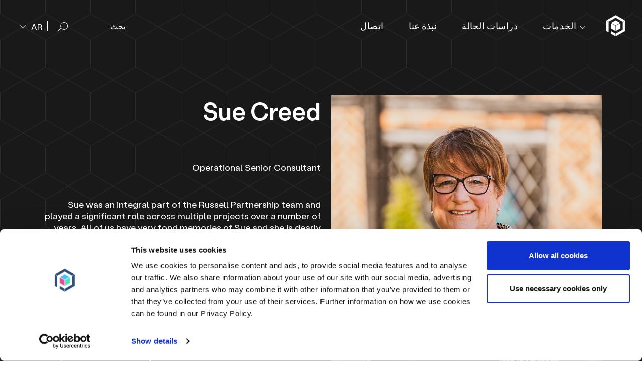

--- FILE ---
content_type: text/html; charset=UTF-8
request_url: https://www.russellpartnership.com/ar/members/sue-creed/
body_size: 9332
content:
<!DOCTYPE html>
<html dir="rtl" lang="ar">


<head>
        <meta charset="utf-8">
    <meta name="viewport" content="width=device-width, initial-scale=1">

    <script id="Cookiebot" src="https://consent.cookiebot.com/uc.js" data-cbid="c9e656e9-0e10-4ac1-b992-fcf25aab3fc4" data-blockingmode="auto" type="text/javascript"></script>

    <meta name='robots' content='index, follow, max-image-preview:large, max-snippet:-1, max-video-preview:-1' />
	<style>img:is([sizes="auto" i], [sizes^="auto," i]) { contain-intrinsic-size: 3000px 1500px }</style>
	<link rel="alternate" hreflang="en" href="https://www.russellpartnership.com/members/sue-creed/" />
<link rel="alternate" hreflang="ar" href="https://www.russellpartnership.com/ar/members/sue-creed/" />
<link rel="alternate" hreflang="x-default" href="https://www.russellpartnership.com/members/sue-creed/" />

	<!-- This site is optimized with the Yoast SEO plugin v25.9 - https://yoast.com/wordpress/plugins/seo/ -->
	<title>Sue Creed - Russell Partnership Collection</title>
	<link rel="canonical" href="https://www.russellpartnership.com/ar/members/sue-creed/" />
	<meta property="og:locale" content="en_GB" />
	<meta property="og:type" content="article" />
	<meta property="og:title" content="Sue Creed - Russell Partnership Collection" />
	<meta property="og:url" content="https://www.russellpartnership.com/ar/members/sue-creed/" />
	<meta property="og:site_name" content="Russell Partnership Collection" />
	<meta property="article:modified_time" content="2026-01-19T11:51:36+00:00" />
	<meta property="og:image" content="https://www.russellpartnership.com/propeller/uploads/2023/05/Sue-Creed-Edited.png" />
	<meta property="og:image:width" content="860" />
	<meta property="og:image:height" content="932" />
	<meta property="og:image:type" content="image/png" />
	<meta name="twitter:card" content="summary_large_image" />
	<script type="application/ld+json" class="yoast-schema-graph">{"@context":"https://schema.org","@graph":[{"@type":"WebPage","@id":"https://www.russellpartnership.com/ar/members/sue-creed/","url":"https://www.russellpartnership.com/ar/members/sue-creed/","name":"Sue Creed - Russell Partnership Collection","isPartOf":{"@id":"https://www.russellpartnership.com/#website"},"primaryImageOfPage":{"@id":"https://www.russellpartnership.com/ar/members/sue-creed/#primaryimage"},"image":{"@id":"https://www.russellpartnership.com/ar/members/sue-creed/#primaryimage"},"thumbnailUrl":"https://www.russellpartnership.com/propeller/uploads/2023/05/Sue-Creed-Edited.png","datePublished":"2023-05-25T09:40:22+00:00","dateModified":"2026-01-19T11:51:36+00:00","inLanguage":"ar","potentialAction":[{"@type":"ReadAction","target":["https://www.russellpartnership.com/ar/members/sue-creed/"]}]},{"@type":"ImageObject","inLanguage":"ar","@id":"https://www.russellpartnership.com/ar/members/sue-creed/#primaryimage","url":"https://www.russellpartnership.com/propeller/uploads/2023/05/Sue-Creed-Edited.png","contentUrl":"https://www.russellpartnership.com/propeller/uploads/2023/05/Sue-Creed-Edited.png","width":860,"height":932,"caption":"Sue Creed"},{"@type":"WebSite","@id":"https://www.russellpartnership.com/#website","url":"https://www.russellpartnership.com/","name":"Russell Partnership Collection","description":"UK’s Leading Food, Nutrition and Technology Collection","potentialAction":[{"@type":"SearchAction","target":{"@type":"EntryPoint","urlTemplate":"https://www.russellpartnership.com/?s={search_term_string}"},"query-input":{"@type":"PropertyValueSpecification","valueRequired":true,"valueName":"search_term_string"}}],"inLanguage":"ar"}]}</script>
	<!-- / Yoast SEO plugin. -->


<style id='classic-theme-styles-inline-css' type='text/css'>
/*! This file is auto-generated */
.wp-block-button__link{color:#fff;background-color:#32373c;border-radius:9999px;box-shadow:none;text-decoration:none;padding:calc(.667em + 2px) calc(1.333em + 2px);font-size:1.125em}.wp-block-file__button{background:#32373c;color:#fff;text-decoration:none}
</style>
<style id='global-styles-inline-css' type='text/css'>
:root{--wp--preset--aspect-ratio--square: 1;--wp--preset--aspect-ratio--4-3: 4/3;--wp--preset--aspect-ratio--3-4: 3/4;--wp--preset--aspect-ratio--3-2: 3/2;--wp--preset--aspect-ratio--2-3: 2/3;--wp--preset--aspect-ratio--16-9: 16/9;--wp--preset--aspect-ratio--9-16: 9/16;--wp--preset--color--black: #000000;--wp--preset--color--cyan-bluish-gray: #abb8c3;--wp--preset--color--white: #ffffff;--wp--preset--color--pale-pink: #f78da7;--wp--preset--color--vivid-red: #cf2e2e;--wp--preset--color--luminous-vivid-orange: #ff6900;--wp--preset--color--luminous-vivid-amber: #fcb900;--wp--preset--color--light-green-cyan: #7bdcb5;--wp--preset--color--vivid-green-cyan: #00d084;--wp--preset--color--pale-cyan-blue: #8ed1fc;--wp--preset--color--vivid-cyan-blue: #0693e3;--wp--preset--color--vivid-purple: #9b51e0;--wp--preset--gradient--vivid-cyan-blue-to-vivid-purple: linear-gradient(135deg,rgba(6,147,227,1) 0%,rgb(155,81,224) 100%);--wp--preset--gradient--light-green-cyan-to-vivid-green-cyan: linear-gradient(135deg,rgb(122,220,180) 0%,rgb(0,208,130) 100%);--wp--preset--gradient--luminous-vivid-amber-to-luminous-vivid-orange: linear-gradient(135deg,rgba(252,185,0,1) 0%,rgba(255,105,0,1) 100%);--wp--preset--gradient--luminous-vivid-orange-to-vivid-red: linear-gradient(135deg,rgba(255,105,0,1) 0%,rgb(207,46,46) 100%);--wp--preset--gradient--very-light-gray-to-cyan-bluish-gray: linear-gradient(135deg,rgb(238,238,238) 0%,rgb(169,184,195) 100%);--wp--preset--gradient--cool-to-warm-spectrum: linear-gradient(135deg,rgb(74,234,220) 0%,rgb(151,120,209) 20%,rgb(207,42,186) 40%,rgb(238,44,130) 60%,rgb(251,105,98) 80%,rgb(254,248,76) 100%);--wp--preset--gradient--blush-light-purple: linear-gradient(135deg,rgb(255,206,236) 0%,rgb(152,150,240) 100%);--wp--preset--gradient--blush-bordeaux: linear-gradient(135deg,rgb(254,205,165) 0%,rgb(254,45,45) 50%,rgb(107,0,62) 100%);--wp--preset--gradient--luminous-dusk: linear-gradient(135deg,rgb(255,203,112) 0%,rgb(199,81,192) 50%,rgb(65,88,208) 100%);--wp--preset--gradient--pale-ocean: linear-gradient(135deg,rgb(255,245,203) 0%,rgb(182,227,212) 50%,rgb(51,167,181) 100%);--wp--preset--gradient--electric-grass: linear-gradient(135deg,rgb(202,248,128) 0%,rgb(113,206,126) 100%);--wp--preset--gradient--midnight: linear-gradient(135deg,rgb(2,3,129) 0%,rgb(40,116,252) 100%);--wp--preset--font-size--small: 13px;--wp--preset--font-size--medium: 20px;--wp--preset--font-size--large: 36px;--wp--preset--font-size--x-large: 42px;--wp--preset--spacing--20: 0.44rem;--wp--preset--spacing--30: 0.67rem;--wp--preset--spacing--40: 1rem;--wp--preset--spacing--50: 1.5rem;--wp--preset--spacing--60: 2.25rem;--wp--preset--spacing--70: 3.38rem;--wp--preset--spacing--80: 5.06rem;--wp--preset--shadow--natural: 6px 6px 9px rgba(0, 0, 0, 0.2);--wp--preset--shadow--deep: 12px 12px 50px rgba(0, 0, 0, 0.4);--wp--preset--shadow--sharp: 6px 6px 0px rgba(0, 0, 0, 0.2);--wp--preset--shadow--outlined: 6px 6px 0px -3px rgba(255, 255, 255, 1), 6px 6px rgba(0, 0, 0, 1);--wp--preset--shadow--crisp: 6px 6px 0px rgba(0, 0, 0, 1);}:where(.is-layout-flex){gap: 0.5em;}:where(.is-layout-grid){gap: 0.5em;}body .is-layout-flex{display: flex;}.is-layout-flex{flex-wrap: wrap;align-items: center;}.is-layout-flex > :is(*, div){margin: 0;}body .is-layout-grid{display: grid;}.is-layout-grid > :is(*, div){margin: 0;}:where(.wp-block-columns.is-layout-flex){gap: 2em;}:where(.wp-block-columns.is-layout-grid){gap: 2em;}:where(.wp-block-post-template.is-layout-flex){gap: 1.25em;}:where(.wp-block-post-template.is-layout-grid){gap: 1.25em;}.has-black-color{color: var(--wp--preset--color--black) !important;}.has-cyan-bluish-gray-color{color: var(--wp--preset--color--cyan-bluish-gray) !important;}.has-white-color{color: var(--wp--preset--color--white) !important;}.has-pale-pink-color{color: var(--wp--preset--color--pale-pink) !important;}.has-vivid-red-color{color: var(--wp--preset--color--vivid-red) !important;}.has-luminous-vivid-orange-color{color: var(--wp--preset--color--luminous-vivid-orange) !important;}.has-luminous-vivid-amber-color{color: var(--wp--preset--color--luminous-vivid-amber) !important;}.has-light-green-cyan-color{color: var(--wp--preset--color--light-green-cyan) !important;}.has-vivid-green-cyan-color{color: var(--wp--preset--color--vivid-green-cyan) !important;}.has-pale-cyan-blue-color{color: var(--wp--preset--color--pale-cyan-blue) !important;}.has-vivid-cyan-blue-color{color: var(--wp--preset--color--vivid-cyan-blue) !important;}.has-vivid-purple-color{color: var(--wp--preset--color--vivid-purple) !important;}.has-black-background-color{background-color: var(--wp--preset--color--black) !important;}.has-cyan-bluish-gray-background-color{background-color: var(--wp--preset--color--cyan-bluish-gray) !important;}.has-white-background-color{background-color: var(--wp--preset--color--white) !important;}.has-pale-pink-background-color{background-color: var(--wp--preset--color--pale-pink) !important;}.has-vivid-red-background-color{background-color: var(--wp--preset--color--vivid-red) !important;}.has-luminous-vivid-orange-background-color{background-color: var(--wp--preset--color--luminous-vivid-orange) !important;}.has-luminous-vivid-amber-background-color{background-color: var(--wp--preset--color--luminous-vivid-amber) !important;}.has-light-green-cyan-background-color{background-color: var(--wp--preset--color--light-green-cyan) !important;}.has-vivid-green-cyan-background-color{background-color: var(--wp--preset--color--vivid-green-cyan) !important;}.has-pale-cyan-blue-background-color{background-color: var(--wp--preset--color--pale-cyan-blue) !important;}.has-vivid-cyan-blue-background-color{background-color: var(--wp--preset--color--vivid-cyan-blue) !important;}.has-vivid-purple-background-color{background-color: var(--wp--preset--color--vivid-purple) !important;}.has-black-border-color{border-color: var(--wp--preset--color--black) !important;}.has-cyan-bluish-gray-border-color{border-color: var(--wp--preset--color--cyan-bluish-gray) !important;}.has-white-border-color{border-color: var(--wp--preset--color--white) !important;}.has-pale-pink-border-color{border-color: var(--wp--preset--color--pale-pink) !important;}.has-vivid-red-border-color{border-color: var(--wp--preset--color--vivid-red) !important;}.has-luminous-vivid-orange-border-color{border-color: var(--wp--preset--color--luminous-vivid-orange) !important;}.has-luminous-vivid-amber-border-color{border-color: var(--wp--preset--color--luminous-vivid-amber) !important;}.has-light-green-cyan-border-color{border-color: var(--wp--preset--color--light-green-cyan) !important;}.has-vivid-green-cyan-border-color{border-color: var(--wp--preset--color--vivid-green-cyan) !important;}.has-pale-cyan-blue-border-color{border-color: var(--wp--preset--color--pale-cyan-blue) !important;}.has-vivid-cyan-blue-border-color{border-color: var(--wp--preset--color--vivid-cyan-blue) !important;}.has-vivid-purple-border-color{border-color: var(--wp--preset--color--vivid-purple) !important;}.has-vivid-cyan-blue-to-vivid-purple-gradient-background{background: var(--wp--preset--gradient--vivid-cyan-blue-to-vivid-purple) !important;}.has-light-green-cyan-to-vivid-green-cyan-gradient-background{background: var(--wp--preset--gradient--light-green-cyan-to-vivid-green-cyan) !important;}.has-luminous-vivid-amber-to-luminous-vivid-orange-gradient-background{background: var(--wp--preset--gradient--luminous-vivid-amber-to-luminous-vivid-orange) !important;}.has-luminous-vivid-orange-to-vivid-red-gradient-background{background: var(--wp--preset--gradient--luminous-vivid-orange-to-vivid-red) !important;}.has-very-light-gray-to-cyan-bluish-gray-gradient-background{background: var(--wp--preset--gradient--very-light-gray-to-cyan-bluish-gray) !important;}.has-cool-to-warm-spectrum-gradient-background{background: var(--wp--preset--gradient--cool-to-warm-spectrum) !important;}.has-blush-light-purple-gradient-background{background: var(--wp--preset--gradient--blush-light-purple) !important;}.has-blush-bordeaux-gradient-background{background: var(--wp--preset--gradient--blush-bordeaux) !important;}.has-luminous-dusk-gradient-background{background: var(--wp--preset--gradient--luminous-dusk) !important;}.has-pale-ocean-gradient-background{background: var(--wp--preset--gradient--pale-ocean) !important;}.has-electric-grass-gradient-background{background: var(--wp--preset--gradient--electric-grass) !important;}.has-midnight-gradient-background{background: var(--wp--preset--gradient--midnight) !important;}.has-small-font-size{font-size: var(--wp--preset--font-size--small) !important;}.has-medium-font-size{font-size: var(--wp--preset--font-size--medium) !important;}.has-large-font-size{font-size: var(--wp--preset--font-size--large) !important;}.has-x-large-font-size{font-size: var(--wp--preset--font-size--x-large) !important;}
:where(.wp-block-post-template.is-layout-flex){gap: 1.25em;}:where(.wp-block-post-template.is-layout-grid){gap: 1.25em;}
:where(.wp-block-columns.is-layout-flex){gap: 2em;}:where(.wp-block-columns.is-layout-grid){gap: 2em;}
:root :where(.wp-block-pullquote){font-size: 1.5em;line-height: 1.6;}
</style>
<link rel='stylesheet' id='wpml-legacy-dropdown-click-0-css' href='https://www.russellpartnership.com/propeller/plugins/wpml-multilingual-cms/templates/language-switchers/legacy-dropdown-click/style.min.css' type='text/css' media='all' />
<script type="text/javascript" id="wpml-cookie-js-extra">
/* <![CDATA[ */
var wpml_cookies = {"wp-wpml_current_language":{"value":"ar","expires":1,"path":"\/"}};
var wpml_cookies = {"wp-wpml_current_language":{"value":"ar","expires":1,"path":"\/"}};
/* ]]> */
</script>
<script type="text/javascript" src="https://www.russellpartnership.com/propeller/plugins/wpml-multilingual-cms/res/js/cookies/language-cookie.js" id="wpml-cookie-js" defer="defer" data-wp-strategy="defer"></script>
<script type="text/javascript" src="https://www.russellpartnership.com/propeller/plugins/wpml-multilingual-cms/templates/language-switchers/legacy-dropdown-click/script.min.js" id="wpml-legacy-dropdown-click-0-js"></script>
<meta name="generator" content="WPML ver:4.8.4 stt:5,1;" />
<link rel="icon" href="https://www.russellpartnership.com/propeller/uploads/2022/07/favicon-150x150.png" sizes="32x32" />
<link rel="icon" href="https://www.russellpartnership.com/propeller/uploads/2022/07/favicon.png" sizes="192x192" />
<link rel="apple-touch-icon" href="https://www.russellpartnership.com/propeller/uploads/2022/07/favicon.png" />
<meta name="msapplication-TileImage" content="https://www.russellpartnership.com/propeller/uploads/2022/07/favicon.png" />
    <meta name="theme-color" content="#333333">
<meta name="msapplication-tap-highlight" content="no">
<meta name="msapplication-navbutton-color" content="#333333">
<meta name="apple-mobile-web-app-capable" content="yes">
<meta name="apple-mobile-web-app-status-bar-style" content="#333333">

<link rel="preconnect" href="https://www.googletagmanager.com" crossorigin>

<!-- Google tag (gtag.js) -->
<script async src="https://www.googletagmanager.com/gtag/js?id=G-V5VVQG5BRP"></script>

<script data-cookieconsent="ignore">
	window.dataLayer = window.dataLayer || [];
	function gtag() {
    dataLayer.push(arguments)
  }
	gtag('consent', 'default', {
		'ad_personalization': 'denied',
		'ad_storage': 'denied',
		'ad_user_data' : 'denied',
		'analytics_storage': 'denied',
    'functionality_storage': 'denied',
    'personalization_storage': 'denied',
    'security_storage': 'granted',
    'wait_for_update': 500
	});
  gtag('set', 'ads_data_redaction', true);
  gtag('set', 'url_passthrough', true);
</script>

<script data-cookieconsent="ignore">
  window.dataLayer = window.dataLayer || [];
  function gtag(){dataLayer.push(arguments);}
  gtag('js', new Date());

  gtag('config', 'G-V5VVQG5BRP');
</script>


<link rel="modulepreload" href="https://www.russellpartnership.com/propeller/themes/propeller/assets/lib.f0e72.js"><link rel="modulepreload" href="https://www.russellpartnership.com/propeller/themes/propeller/assets/main.b9316.js">

<link rel="preload" href="https://www.russellpartnership.com/propeller/themes/propeller/assets/main.d828d.css" as="style">



<script src="https://www.russellpartnership.com/propeller/themes/propeller/assets/lib.f0e72.js" type="module"></script><script src="https://www.russellpartnership.com/propeller/themes/propeller/assets/main.b9316.js" type="module"></script>

<script src="https://www.russellpartnership.com/propeller/themes/propeller/assets/polyfills-es5.3f41b.js" nomodule defer></script>
<script src="https://www.russellpartnership.com/propeller/themes/propeller/assets/es5/lib-es5.4bd5b.js" nomodule defer></script><script src="https://www.russellpartnership.com/propeller/themes/propeller/assets/main-es5.99aeb.js" nomodule defer></script>

<link rel="stylesheet" href="https://www.russellpartnership.com/propeller/themes/propeller/assets/main.d828d.css">
    <script type="text/javascript" src="https://secure.leadforensics.com/js/9665.js"></script>
    <noscript><img src="https://secure.leadforensics.com/9665.png" style="display:none;" /></noscript>
    
</head>

<style>
    .page-loader {
        position: fixed;
        width: 100vw;
        height: 100vh;
        z-index: 9999;
        opacity: 1;
        transition: all 3s ease-in-out;
        display: none;
    }
    .page-loader .mask1 {
        -webkit-mask-image: url('/propeller/themes/propeller/assets/img/6-logo.svg');
        mask-image: url('/propeller/themes/propeller/assets/img/6-logo.svg');
        -webkit-mask-repeat: no-repeat;
        mask-repeat: no-repeat;
        mask-position: 90% center;
        position: absolute;
        left: 0;
        height: 100%;
        top: 50%;
        width: 100%;
        overflow: hidden;
        transform: translateY(-50%);
        -webkit-mask-size: 50%;
        mask-size: 50%;
        -webkit-mask-position: 60% center;
        z-index: 2;
    }
    .content-loader {
        position: absolute;
        left: 50%;
        z-index: 1;
        white-space: nowrap;
        font-size: 80px;
        letter-spacing: 4.5px;
        top: 50%;
        transform: translate(-50%, -50%);
        color: #fff;
        -webkit-text-stroke: 1px #191919;
    }
    .loader-overlay {
        position: absolute;
        width: 100vw;
        height: 100vh;
        background: #fff;
        left: 0;
        top: 0;
        background-image: url("/propeller/themes/propeller/assets/img/bg-logo-light.svg");
        background-repeat: repeat;
        background-size: auto;
    }
    .img-loader {
        position: absolute;
        right: 0;
        width: auto;
        height: 100%;
    }

    .hidden-loader {
        opacity: 0;
        z-index: -999;
    }
    .hidden-loader .content-loader {
        animation: movetext 2.5s;
    }

    @keyframes movetext {
        from {left: 50%;}
        to {left: -250%;}
    }
    @media (min-width: 1025px) {
        .img-loader {
            width: 50%;
            height: auto;
        }
        .content-loader {
            font-size: 150px;
        }
        .page-loader .mask1 {
            -webkit-mask-size: 38%;
            mask-size: 38%;
            -webkit-mask-position: 80% center;
        }
    }
</style>

<script>
    function checkCookieLoad(name) {
        const match = document.cookie.match(new RegExp(`(^| )${  name  }=([^;]+)`));
        return match;
    }

    let loadPage;
    function loadingFun(time) {
        document.querySelector(".page-loader").style.display = "block";
        time = (time && time > 1.3) ? time * 1000 : 1300;
        loadPage = setTimeout(showPage, time);
        document.cookie = "js-cookie-loader=true;";
        localStorage.setItem('loader', true);
    }

    function showPage() {
        document.querySelector(".page-loader").classList.add('hidden-loader');
        setTimeout(() => {
            document.querySelector(".page-loader").style.display = "none";
        }, 3000);
    }
</script>

<div class="js-navmobile"></div>
<body class="rtl wp-singular members-template-default single single-members postid-4058 wp-theme-propeller js-page  sue-creed" itemscope itemtype="http://schema.org/WebPage">
                
    
        <iframe src="https://www.russellpartnership.com/propeller/themes/propeller/assets/img/icons.svg?v=1765959919" onload="document.body.insertAdjacentElement('afterbegin', this.contentDocument.childNodes[0]); document.body.removeChild(this);" style="display: none"></iframe>

    
<header class="c-header  c-header--sticky  js-header" role="banner">
    <div class="c-header__menu-bg"></div>
    <div class="o-container--large">
        <div class="c-header__container">

            <div class="c-header__nav  c-header__nav--secondary">

                                <a class="c-header__brand  c-header__brand--island" href="https://www.russellpartnership.com/ar/" title="Sue Creed">
                    <img src="https://www.russellpartnership.com/propeller/uploads/2022/07/rp-logo.png" alt="">
                </a>
                
                <nav class="c-nav  js-nav" role="navigation" aria-label="Main Navigation">
                    <button class="c-nav__btn  js-nav-toggle" aria-expanded="false" aria-controls="navigation" aria-label="Navigation"><span></span><span></span></button>
                    <ul id="primary-navigation" class="c-nav__list   js-nav-list"><li class="c-nav__item has-subnav" ><span class="js-back-menu c-nav--back">back</span><a class="c-nav__link js-subnav-trigger" href="https://www.russellpartnership.com/ar/%d8%a7%d9%84%d8%ae%d8%af%d9%85%d8%a7%d8%aa/" aria-haspopup="true" aria-expanded="false"><span>الخدمات</span></a><ul class="c-nav__sub-menu  c-nav__sub-menu--1"><li class="c-nav__sub-menu__item " ><a class="c-nav__sub-menu__link" href="https://www.russellpartnership.com/ar/%d8%a7%d9%84%d8%a7%d8%b3%d8%aa%d8%b4%d8%a7%d8%b1%d8%a7%d8%aa/"><span>الاستشارات</span></a></li>
<li class="c-nav__sub-menu__item " ><a class="c-nav__sub-menu__link" href="https://www.russellpartnership.com/ar/services/food-consulting/"><span>استشارات غذائية</span></a></li>
<li class="c-nav__sub-menu__item " ><a class="c-nav__sub-menu__link" href="https://www.russellpartnership.com/ar/services/hospitality-technology/"><span>تكنولوجيا الضيافة</span></a></li>
<li class="c-nav__sub-menu__item " ><a class="c-nav__sub-menu__link" href="https://www.russellpartnership.com/ar/services/wellbeing/"><span>الرفاهية</span></a></li>
<li class="c-nav__sub-menu__item " ><a class="c-nav__sub-menu__link" href="https://www.russellpartnership.com/ar/services/philanthropy/"><span>العمل الخيري</span></a></li>
<li class="c-nav__sub-menu__item  last-menu" ><a class="c-nav__sub-menu__link" href="https://www.russellpartnership.com/ar/%d8%a7%d9%84%d8%ae%d8%af%d9%85%d8%a7%d8%aa/"><span>عرض الكل</span></a></li>
</ul>
</li>
<li class="c-nav__item" ><a class="c-nav__link" href="https://www.russellpartnership.com/ar/%d8%af%d8%b1%d8%a7%d8%b3%d8%a7%d8%aa-%d8%a7%d9%84%d8%ad%d8%a7%d9%84%d8%a9/"><span>دراسات الحالة</span></a></li>
<li class="c-nav__item" ><a class="c-nav__link" href="https://www.russellpartnership.com/ar/%d9%86%d8%a8%d8%b0%d8%a9-%d8%b9%d9%86%d8%a7/"><span>نبذة عنا</span></a></li>
<li class="c-nav__item" ><a class="c-nav__link" href="https://www.russellpartnership.com/ar/%d8%a7%d8%aa%d8%b5%d8%a7%d9%84/"><span>اتصال</span></a></li>
</ul>                </nav>

                <div class="c-header--right js-mobile">
                    <form class="c-header__search" role="search" action="https://www.russellpartnership.com/ar/" method="GET" name="بحث
">
                        <input type="text" name="s" class="c-header__search--input" placeholder="بحث
">
                        <div class="c-header__search--button">
                            <button type="submit">
                                <div class="c-header__search-circle"></div>
                                <span class="c-header__search-arrow"></span>
                            </button>
                        </div>
                    </form>
                    
                    
<div class="wpml-ls-statics-shortcode_actions wpml-ls wpml-ls-rtl wpml-ls-legacy-dropdown-click js-wpml-ls-legacy-dropdown-click">
	<ul role="menu">

		<li class="wpml-ls-slot-shortcode_actions wpml-ls-item wpml-ls-item-ar wpml-ls-current-language wpml-ls-last-item wpml-ls-item-legacy-dropdown-click" role="none">

			<a href="#" class="js-wpml-ls-item-toggle wpml-ls-item-toggle" role="menuitem" title="Switch to AR">
                <span class="wpml-ls-native" role="menuitem">AR</span></a>

			<ul class="js-wpml-ls-sub-menu wpml-ls-sub-menu" role="menu">
				
					<li class="wpml-ls-slot-shortcode_actions wpml-ls-item wpml-ls-item-en wpml-ls-first-item" role="none">
						<a href="https://www.russellpartnership.com/members/sue-creed/" class="wpml-ls-link" role="menuitem" aria-label="Switch to EN" title="Switch to EN">
                            <span class="wpml-ls-display">EN</span></a>
					</li>

							</ul>

		</li>

	</ul>
</div>
                    
                </div>
            </div>

        </div>
    </div>

</header>
    
    <main id="main" class="o-main">
    <section class="o-row  o-row-- c-contact-person  c-contact-person__detail" data-layout=""> 
        <div class="o-container--small">
            <div class="c-contact-person__list">
                <div class="o-col  o-col--flush c-contact-person__item  js-content-person">
                    <img width="860" height="932" src="https://www.russellpartnership.com/propeller/uploads/2023/05/Sue-Creed-Edited.png" class="o-img--cover o-img o-img--background o-img--right  js-image-person" alt="Sue Creed" decoding="async" fetchpriority="high" srcset="https://www.russellpartnership.com/propeller/uploads/2023/05/Sue-Creed-Edited.png 860w, https://www.russellpartnership.com/propeller/uploads/2023/05/Sue-Creed-Edited-277x300.png 277w, https://www.russellpartnership.com/propeller/uploads/2023/05/Sue-Creed-Edited-768x832.png 768w, https://www.russellpartnership.com/propeller/uploads/2023/05/Sue-Creed-Edited-12x13.png 12w, https://www.russellpartnership.com/propeller/uploads/2023/05/Sue-Creed-Edited-400x433.png 400w, https://www.russellpartnership.com/propeller/uploads/2023/05/Sue-Creed-Edited-800x867.png 800w" sizes="(max-width: 860px) 100vw, 860px" />                    <h4 class="t-heading-beta c-contact-person__title c-contact-person__detail--title">Sue Creed</h4>
                                            <p class="t-copy-beta c-contact-person__position">Operational Senior Consultant</p>
                                                                                                                        <div class="c-contact-person__detail--content">
                        <img width="860" height="932" src="https://www.russellpartnership.com/propeller/uploads/2023/05/Sue-Creed-Edited.png" class="o-img--cover o-img o-img--background o-img--right" alt="Sue Creed" decoding="async" srcset="https://www.russellpartnership.com/propeller/uploads/2023/05/Sue-Creed-Edited.png 860w, https://www.russellpartnership.com/propeller/uploads/2023/05/Sue-Creed-Edited-277x300.png 277w, https://www.russellpartnership.com/propeller/uploads/2023/05/Sue-Creed-Edited-768x832.png 768w, https://www.russellpartnership.com/propeller/uploads/2023/05/Sue-Creed-Edited-12x13.png 12w, https://www.russellpartnership.com/propeller/uploads/2023/05/Sue-Creed-Edited-400x433.png 400w, https://www.russellpartnership.com/propeller/uploads/2023/05/Sue-Creed-Edited-800x867.png 800w" sizes="(max-width: 860px) 100vw, 860px" />                        <p>Sue was an integral part of the Russell Partnership team and played a significant role across multiple projects over a number of years. All of us have very fond memories of Sue and she is dearly missed.</p>
<p>The impact Sue had across the wider industry and within Russell Partnership Collection is huge – she always gave her all and embodied the true spirit of hospitality.</p>
<p>After graduating with a degree in Catering Business Systems, Sue developed a management career within the realm of food and beverage management, latterly in the event industry with roles at the London 2012 Olympics, Commonwealth Games, Rugby World Cups as well as Wembley Stadium, Emirates Stadium and London Stadium.</p>
<p>After leaving the corporate world, Sue set up her own consultancy business and worked with many global event organisations to help plan and deliver their food and beverage provision and hospitality programmes.</p>
<p>While working for Russell Partnership Collection, Sue worked closely with the team supporting the food and beverage provision in Dubai for Expo 2020, as well as leading venues and events within the UK. Sue developed documentation for the procurement of caterers and was part of the evaluation and selection panels as well as creating food strategies and the approach to food and beverage delivery for global events.</p>
<p>We miss you Sue.</p>
                    </div>
                </div>
        </div>
    </section>

<section class="o-row  o-row--default c-member   js-filter-loadmore" data-layout="members" data-base-url="https://www.russellpartnership.com/ar/members/sue-creed/"> 

    <div class="o-container--large  ">
                            <div class="js-load-team c-member__list">
                                    <div class="o-col  o-col--flush-4 c-member__item--box js-cards-slider-item">
                <div class="c-member__image">
            <a href="https://www.russellpartnership.com/ar/members/charlotte-harbour-therme/">
                <img width="860" height="930" src="https://www.russellpartnership.com/propeller/uploads/2022/08/CH3.png" class="c-member__image--custom o-img--cover o-img o-img--background" alt="Charlotte Harbour" decoding="async" srcset="https://www.russellpartnership.com/propeller/uploads/2022/08/CH3.png 860w, https://www.russellpartnership.com/propeller/uploads/2022/08/CH3-277x300.png 277w, https://www.russellpartnership.com/propeller/uploads/2022/08/CH3-768x831.png 768w, https://www.russellpartnership.com/propeller/uploads/2022/08/CH3-12x13.png 12w, https://www.russellpartnership.com/propeller/uploads/2022/08/CH3-400x433.png 400w, https://www.russellpartnership.com/propeller/uploads/2022/08/CH3-800x865.png 800w" sizes="(max-width: 860px) 100vw, 860px" />            </a>
        </div>
        <div class="c-member__item--content">
                <h3 class="c-member__title t-heading-delta">Charlotte Harbour</h3>
        <p class="t-copy-gamma">Head of Food and Wellbeing</p>
        <footer class="c-member__footer c-content__cta-group  c-content__cta-group--pushed">
            <a href="https://www.russellpartnership.com/ar/members/charlotte-harbour-therme/" class="c-btn  c-btn--primary c-member__read-more">
                <span>read more                    <div class="c-btn-icon">
                        <span class="c-btn--bar"></span>
                        <span class="c-btn--bar"></span>
                    </div>
                </span>
            </a>
        </footer>
    </div>
</div>                                    <div class="o-col  o-col--flush-4 c-member__item--box js-cards-slider-item">
                <div class="c-member__image">
            <a href="https://www.russellpartnership.com/ar/members/james-johnson-therme/">
                <img width="860" height="932" src="https://www.russellpartnership.com/propeller/uploads/2022/08/edited-JJ.png" class="c-member__image--custom o-img--cover o-img o-img--background" alt="James Johnson" decoding="async" srcset="https://www.russellpartnership.com/propeller/uploads/2022/08/edited-JJ.png 860w, https://www.russellpartnership.com/propeller/uploads/2022/08/edited-JJ-277x300.png 277w, https://www.russellpartnership.com/propeller/uploads/2022/08/edited-JJ-768x832.png 768w, https://www.russellpartnership.com/propeller/uploads/2022/08/edited-JJ-12x13.png 12w, https://www.russellpartnership.com/propeller/uploads/2022/08/edited-JJ-400x433.png 400w, https://www.russellpartnership.com/propeller/uploads/2022/08/edited-JJ-800x867.png 800w" sizes="(max-width: 860px) 100vw, 860px" />            </a>
        </div>
        <div class="c-member__item--content">
                <h3 class="c-member__title t-heading-delta">James Johnson</h3>
        <p class="t-copy-gamma">Head of F&B Design and Operations</p>
        <footer class="c-member__footer c-content__cta-group  c-content__cta-group--pushed">
            <a href="https://www.russellpartnership.com/ar/members/james-johnson-therme/" class="c-btn  c-btn--primary c-member__read-more">
                <span>read more                    <div class="c-btn-icon">
                        <span class="c-btn--bar"></span>
                        <span class="c-btn--bar"></span>
                    </div>
                </span>
            </a>
        </footer>
    </div>
</div>                                    <div class="o-col  o-col--flush-4 c-member__item--box js-cards-slider-item">
                <div class="c-member__image">
            <a href="https://www.russellpartnership.com/ar/members/james-ellerby/">
                <img width="860" height="932" src="https://www.russellpartnership.com/propeller/uploads/2022/09/JE-edited.png" class="c-member__image--custom o-img--cover o-img o-img--background" alt="James Ellerby" decoding="async" srcset="https://www.russellpartnership.com/propeller/uploads/2022/09/JE-edited.png 860w, https://www.russellpartnership.com/propeller/uploads/2022/09/JE-edited-277x300.png 277w, https://www.russellpartnership.com/propeller/uploads/2022/09/JE-edited-768x832.png 768w, https://www.russellpartnership.com/propeller/uploads/2022/09/JE-edited-12x13.png 12w, https://www.russellpartnership.com/propeller/uploads/2022/09/JE-edited-400x433.png 400w, https://www.russellpartnership.com/propeller/uploads/2022/09/JE-edited-800x867.png 800w" sizes="(max-width: 860px) 100vw, 860px" />            </a>
        </div>
        <div class="c-member__item--content">
                <h3 class="c-member__title t-heading-delta">James Ellerby</h3>
        <p class="t-copy-gamma">Consulting Principal</p>
        <footer class="c-member__footer c-content__cta-group  c-content__cta-group--pushed">
            <a href="https://www.russellpartnership.com/ar/members/james-ellerby/" class="c-btn  c-btn--primary c-member__read-more">
                <span>read more                    <div class="c-btn-icon">
                        <span class="c-btn--bar"></span>
                        <span class="c-btn--bar"></span>
                    </div>
                </span>
            </a>
        </footer>
    </div>
</div>                                    <div class="o-col  o-col--flush-4 c-member__item--box js-cards-slider-item">
                <div class="c-member__image">
            <a href="https://www.russellpartnership.com/ar/members/neil-johnson/">
                <img width="860" height="932" src="https://www.russellpartnership.com/propeller/uploads/2022/09/edited-NJ.png" class="c-member__image--custom o-img--cover o-img o-img--background" alt="Neil Johnson" decoding="async" srcset="https://www.russellpartnership.com/propeller/uploads/2022/09/edited-NJ.png 860w, https://www.russellpartnership.com/propeller/uploads/2022/09/edited-NJ-277x300.png 277w, https://www.russellpartnership.com/propeller/uploads/2022/09/edited-NJ-768x832.png 768w, https://www.russellpartnership.com/propeller/uploads/2022/09/edited-NJ-12x13.png 12w, https://www.russellpartnership.com/propeller/uploads/2022/09/edited-NJ-400x433.png 400w, https://www.russellpartnership.com/propeller/uploads/2022/09/edited-NJ-800x867.png 800w" sizes="(max-width: 860px) 100vw, 860px" />            </a>
        </div>
        <div class="c-member__item--content">
                <h3 class="c-member__title t-heading-delta">Neil Johnson</h3>
        <p class="t-copy-gamma">Non-Executive Director</p>
        <footer class="c-member__footer c-content__cta-group  c-content__cta-group--pushed">
            <a href="https://www.russellpartnership.com/ar/members/neil-johnson/" class="c-btn  c-btn--primary c-member__read-more">
                <span>read more                    <div class="c-btn-icon">
                        <span class="c-btn--bar"></span>
                        <span class="c-btn--bar"></span>
                    </div>
                </span>
            </a>
        </footer>
    </div>
</div>                                    <div class="o-col  o-col--flush-4 c-member__item--box js-cards-slider-item">
                <div class="c-member__image">
            <a href="https://www.russellpartnership.com/ar/members/darren-moore-2/">
                <img width="860" height="932" src="https://www.russellpartnership.com/propeller/uploads/2025/07/Darren-Moore.png" class="c-member__image--custom o-img--cover o-img o-img--background" alt="" decoding="async" srcset="https://www.russellpartnership.com/propeller/uploads/2025/07/Darren-Moore.png 860w, https://www.russellpartnership.com/propeller/uploads/2025/07/Darren-Moore-277x300.png 277w, https://www.russellpartnership.com/propeller/uploads/2025/07/Darren-Moore-768x832.png 768w, https://www.russellpartnership.com/propeller/uploads/2025/07/Darren-Moore-12x13.png 12w, https://www.russellpartnership.com/propeller/uploads/2025/07/Darren-Moore-400x433.png 400w, https://www.russellpartnership.com/propeller/uploads/2025/07/Darren-Moore-800x867.png 800w" sizes="(max-width: 860px) 100vw, 860px" />            </a>
        </div>
        <div class="c-member__item--content">
                <h3 class="c-member__title t-heading-delta">Darren Moore</h3>
        <p class="t-copy-gamma">Country Director (United Arab Emirates)</p>
        <footer class="c-member__footer c-content__cta-group  c-content__cta-group--pushed">
            <a href="https://www.russellpartnership.com/ar/members/darren-moore-2/" class="c-btn  c-btn--primary c-member__read-more">
                <span>read more                    <div class="c-btn-icon">
                        <span class="c-btn--bar"></span>
                        <span class="c-btn--bar"></span>
                    </div>
                </span>
            </a>
        </footer>
    </div>
</div>                                    <div class="o-col  o-col--flush-4 c-member__item--box js-cards-slider-item">
                <div class="c-member__image">
            <a href="https://www.russellpartnership.com/ar/members/memory-mambo/">
                <img width="860" height="932" src="https://www.russellpartnership.com/propeller/uploads/2022/08/Memory-Mambo.png" class="c-member__image--custom o-img--cover o-img o-img--background" alt="Memory Mambo" decoding="async" srcset="https://www.russellpartnership.com/propeller/uploads/2022/08/Memory-Mambo.png 860w, https://www.russellpartnership.com/propeller/uploads/2022/08/Memory-Mambo-277x300.png 277w, https://www.russellpartnership.com/propeller/uploads/2022/08/Memory-Mambo-768x832.png 768w, https://www.russellpartnership.com/propeller/uploads/2022/08/Memory-Mambo-12x13.png 12w, https://www.russellpartnership.com/propeller/uploads/2022/08/Memory-Mambo-400x433.png 400w, https://www.russellpartnership.com/propeller/uploads/2022/08/Memory-Mambo-800x867.png 800w" sizes="(max-width: 860px) 100vw, 860px" />            </a>
        </div>
        <div class="c-member__item--content">
                <h3 class="c-member__title t-heading-delta">Memory Mambo</h3>
        <p class="t-copy-gamma">Senior CAD Technician / BIM Manager</p>
        <footer class="c-member__footer c-content__cta-group  c-content__cta-group--pushed">
            <a href="https://www.russellpartnership.com/ar/members/memory-mambo/" class="c-btn  c-btn--primary c-member__read-more">
                <span>read more                    <div class="c-btn-icon">
                        <span class="c-btn--bar"></span>
                        <span class="c-btn--bar"></span>
                    </div>
                </span>
            </a>
        </footer>
    </div>
</div>                                    <div class="o-col  o-col--flush-4 c-member__item--box js-cards-slider-item">
                <div class="c-member__image">
            <a href="https://www.russellpartnership.com/ar/members/david-russell/">
                <img width="860" height="932" src="https://www.russellpartnership.com/propeller/uploads/2022/08/David-Russell.png" class="c-member__image--custom o-img--cover o-img o-img--background" alt="David Russell" decoding="async" srcset="https://www.russellpartnership.com/propeller/uploads/2022/08/David-Russell.png 860w, https://www.russellpartnership.com/propeller/uploads/2022/08/David-Russell-277x300.png 277w, https://www.russellpartnership.com/propeller/uploads/2022/08/David-Russell-768x832.png 768w, https://www.russellpartnership.com/propeller/uploads/2022/08/David-Russell-12x13.png 12w, https://www.russellpartnership.com/propeller/uploads/2022/08/David-Russell-400x433.png 400w, https://www.russellpartnership.com/propeller/uploads/2022/08/David-Russell-800x867.png 800w" sizes="(max-width: 860px) 100vw, 860px" />            </a>
        </div>
        <div class="c-member__item--content">
                <h3 class="c-member__title t-heading-delta">Professor David Russell</h3>
        <p class="t-copy-gamma">Founder And Chairman</p>
        <footer class="c-member__footer c-content__cta-group  c-content__cta-group--pushed">
            <a href="https://www.russellpartnership.com/ar/members/david-russell/" class="c-btn  c-btn--primary c-member__read-more">
                <span>read more                    <div class="c-btn-icon">
                        <span class="c-btn--bar"></span>
                        <span class="c-btn--bar"></span>
                    </div>
                </span>
            </a>
        </footer>
    </div>
</div>                                    <div class="o-col  o-col--flush-4 c-member__item--box js-cards-slider-item">
                <div class="c-member__image">
            <a href="https://www.russellpartnership.com/ar/members/michelle-harbour-therme/">
                <img width="860" height="932" src="https://www.russellpartnership.com/propeller/uploads/2022/08/Michelle-Harbour.png" class="c-member__image--custom o-img--cover o-img o-img--background" alt="Michelle Harbour" decoding="async" srcset="https://www.russellpartnership.com/propeller/uploads/2022/08/Michelle-Harbour.png 860w, https://www.russellpartnership.com/propeller/uploads/2022/08/Michelle-Harbour-277x300.png 277w, https://www.russellpartnership.com/propeller/uploads/2022/08/Michelle-Harbour-768x832.png 768w, https://www.russellpartnership.com/propeller/uploads/2022/08/Michelle-Harbour-12x13.png 12w, https://www.russellpartnership.com/propeller/uploads/2022/08/Michelle-Harbour-400x433.png 400w, https://www.russellpartnership.com/propeller/uploads/2022/08/Michelle-Harbour-800x867.png 800w" sizes="(max-width: 860px) 100vw, 860px" />            </a>
        </div>
        <div class="c-member__item--content">
                <h3 class="c-member__title t-heading-delta">Michelle Harbour</h3>
        <p class="t-copy-gamma">Office Of The Chairman</p>
        <footer class="c-member__footer c-content__cta-group  c-content__cta-group--pushed">
            <a href="https://www.russellpartnership.com/ar/members/michelle-harbour-therme/" class="c-btn  c-btn--primary c-member__read-more">
                <span>read more                    <div class="c-btn-icon">
                        <span class="c-btn--bar"></span>
                        <span class="c-btn--bar"></span>
                    </div>
                </span>
            </a>
        </footer>
    </div>
</div>                                    <div class="o-col  o-col--flush-4 c-member__item--box js-cards-slider-item">
                <div class="c-member__image">
            <a href="https://www.russellpartnership.com/ar/members/peter-russell/">
                <img width="2560" height="2502" src="https://www.russellpartnership.com/propeller/uploads/2022/08/PJR-Main-Image-scaled.jpg" class="c-member__image--custom o-img--cover o-img o-img--background" alt="Peter Russell" decoding="async" srcset="https://www.russellpartnership.com/propeller/uploads/2022/08/PJR-Main-Image-scaled.jpg 2560w, https://www.russellpartnership.com/propeller/uploads/2022/08/PJR-Main-Image-300x293.jpg 300w, https://www.russellpartnership.com/propeller/uploads/2022/08/PJR-Main-Image-1024x1001.jpg 1024w, https://www.russellpartnership.com/propeller/uploads/2022/08/PJR-Main-Image-768x750.jpg 768w, https://www.russellpartnership.com/propeller/uploads/2022/08/PJR-Main-Image-1536x1501.jpg 1536w, https://www.russellpartnership.com/propeller/uploads/2022/08/PJR-Main-Image-2048x2001.jpg 2048w, https://www.russellpartnership.com/propeller/uploads/2022/08/PJR-Main-Image-12x12.jpg 12w, https://www.russellpartnership.com/propeller/uploads/2022/08/PJR-Main-Image-400x391.jpg 400w, https://www.russellpartnership.com/propeller/uploads/2022/08/PJR-Main-Image-1450x1417.jpg 1450w, https://www.russellpartnership.com/propeller/uploads/2022/08/PJR-Main-Image-1200x1173.jpg 1200w, https://www.russellpartnership.com/propeller/uploads/2022/08/PJR-Main-Image-800x782.jpg 800w" sizes="(max-width: 2560px) 100vw, 2560px" />            </a>
        </div>
        <div class="c-member__item--content">
                <h3 class="c-member__title t-heading-delta">Peter Russell</h3>
        <p class="t-copy-gamma">Chief Technology Officer and Senior Consultant</p>
        <footer class="c-member__footer c-content__cta-group  c-content__cta-group--pushed">
            <a href="https://www.russellpartnership.com/ar/members/peter-russell/" class="c-btn  c-btn--primary c-member__read-more">
                <span>read more                    <div class="c-btn-icon">
                        <span class="c-btn--bar"></span>
                        <span class="c-btn--bar"></span>
                    </div>
                </span>
            </a>
        </footer>
    </div>
</div>                                    <div class="o-col  o-col--flush-4 c-member__item--box js-cards-slider-item">
                <div class="c-member__image">
            <a href="https://www.russellpartnership.com/ar/members/deborah-cordiner/">
                <img width="860" height="932" src="https://www.russellpartnership.com/propeller/uploads/2022/08/Deborah-Cordiner-2.png" class="c-member__image--custom o-img--cover o-img o-img--background" alt="Deborah Cordiner" decoding="async" srcset="https://www.russellpartnership.com/propeller/uploads/2022/08/Deborah-Cordiner-2.png 860w, https://www.russellpartnership.com/propeller/uploads/2022/08/Deborah-Cordiner-2-277x300.png 277w, https://www.russellpartnership.com/propeller/uploads/2022/08/Deborah-Cordiner-2-768x832.png 768w, https://www.russellpartnership.com/propeller/uploads/2022/08/Deborah-Cordiner-2-12x13.png 12w, https://www.russellpartnership.com/propeller/uploads/2022/08/Deborah-Cordiner-2-400x433.png 400w, https://www.russellpartnership.com/propeller/uploads/2022/08/Deborah-Cordiner-2-800x867.png 800w" sizes="(max-width: 860px) 100vw, 860px" />            </a>
        </div>
        <div class="c-member__item--content">
                <h3 class="c-member__title t-heading-delta">Deborah Cordiner</h3>
        <p class="t-copy-gamma">Senior Consultant</p>
        <footer class="c-member__footer c-content__cta-group  c-content__cta-group--pushed">
            <a href="https://www.russellpartnership.com/ar/members/deborah-cordiner/" class="c-btn  c-btn--primary c-member__read-more">
                <span>read more                    <div class="c-btn-icon">
                        <span class="c-btn--bar"></span>
                        <span class="c-btn--bar"></span>
                    </div>
                </span>
            </a>
        </footer>
    </div>
</div>                            </div>
                
            </div>
</section>

</main>


<footer id="footer" class="c-footer">

    <div class="o-container o-container--large">

        <div class="c-footer__container  c-footer__container--pushed c-footer__container--logo">

            <div class="c-footer__logo">
                <a class="c-footer__logo--link" href="https://www.russellpartnership.com/ar/" title="Sue Creed">
                                            <img src="https://www.russellpartnership.com/propeller/uploads/2022/09/rp-logo-full.svg" alt="">
                                    </a>
            </div>
            
                        
        </div>

        
        <div class="c-footer__container c-footer__container--right u-mr-0">

            <div class="c-footer__business">
                <p>The Russell Partnership (UK) Ltd is a company registered in England & Wales Company No. 6948534 – VAT Number GB 629 3836 10</p>
            </div>

            <div class="c-footer__links">
                <div class="c-footer__links--block">
                                            <p><a style="margin-right: 0;" href="https://www.russellpartnership.com/propeller/uploads/2023/06/Terms-and-Conditions-RPC-Website.pdf" target="_blank" rel="noopener">Click here to view our Terms &amp; Conditions</a> / <a style="margin-left: 0;" href="https://www.russellpartnership.com/ar/%d8%b3%d9%8a%d8%a7%d8%b3%d8%a9-%d8%a7%d9%84%d8%ae%d8%b5%d9%88%d8%b5%d9%8a%d8%a9/">Privacy Policy ar</a></p>
                                    </div>
            </div>

            <div class="c-footer__copy">

                <p><a href="https://www.propeller.co.uk" target="_blank">Site By Propeller</a></p>

            </div>

        </div>

        
    </div>

            <script id="CookieDeclaration" src="https://consent.cookiebot.com/c9e656e9-0e10-4ac1-b992-fcf25aab3fc4/cd.js" type="text/javascript" async></script>
    


</footer>

<script type="text/javascript" src=https://secure.leadforensics.com/js/sc/9665.js></script>
<script type="speculationrules">
{"prefetch":[{"source":"document","where":{"and":[{"href_matches":"\/ar\/*"},{"not":{"href_matches":["\/wordpress\/wp-*.php","\/wordpress\/wp-admin\/*","\/propeller\/uploads\/*","\/propeller\/*","\/propeller\/plugins\/*","\/propeller\/themes\/propeller\/*","\/ar\/*\\?(.+)"]}},{"not":{"selector_matches":"a[rel~=\"nofollow\"]"}},{"not":{"selector_matches":".no-prefetch, .no-prefetch a"}}]},"eagerness":"conservative"}]}
</script>
    <script>
        /(trident|msie)/i.test(navigator.userAgent) && document.getElementById && window.addEventListener && window.addEventListener("hashchange", function() {
            var t, e = location.hash.substring(1);
            /^[A-z0-9_-]+$/.test(e) && (t = document.getElementById(e)) && (/^(?:a|select|input|button|textarea)$/i.test(t.tagName) || (t.tabIndex = -1), t.focus())
        }, !1);
    </script>

</body>
</html>


--- FILE ---
content_type: text/css
request_url: https://www.russellpartnership.com/propeller/themes/propeller/assets/main.d828d.css
body_size: 25181
content:
/*!
 * ress.css • v2.0.2
 * MIT License
 * github.com/filipelinhares/ress
 */html{box-sizing:border-box;word-break:break-word;-moz-tab-size:4;-o-tab-size:4;tab-size:4}*,:after,:before{background-repeat:no-repeat;box-sizing:inherit}:after,:before{text-decoration:inherit;vertical-align:inherit}*{padding:0;margin:0}hr{overflow:visible;height:0}details,main{display:block}summary{display:list-item}small{font-size:80%}[hidden]{display:none}abbr[title]{border-bottom:none;text-decoration:underline;-webkit-text-decoration:underline dotted;text-decoration:underline dotted}a{background-color:transparent}a:active,a:hover{outline-width:0}code,kbd,pre,samp{font-family:monospace,monospace}pre{font-size:1em}b,strong{font-weight:bolder}sub,sup{font-size:75%;line-height:0;position:relative;vertical-align:baseline}sub{bottom:-.25em}sup{top:-.5em}input{border-radius:0}[disabled]{cursor:default}[type=number]::-webkit-inner-spin-button,[type=number]::-webkit-outer-spin-button{height:auto}[type=search]{-webkit-appearance:textfield;outline-offset:-2px}[type=search]::-webkit-search-decoration{-webkit-appearance:none}textarea{overflow:auto;resize:vertical}button,input,optgroup,select,textarea{font:inherit}optgroup{font-weight:700}button{overflow:visible}button,select{text-transform:none}[role=button],[type=button],[type=reset],[type=submit],button{cursor:pointer;color:inherit}[type=button]::-moz-focus-inner,[type=reset]::-moz-focus-inner,[type=submit]::-moz-focus-inner,button::-moz-focus-inner{border-style:none;padding:0}[type=button]::-moz-focus-inner,[type=reset]::-moz-focus-inner,[type=submit]::-moz-focus-inner,button:-moz-focusring{outline:1px dotted ButtonText}[type=reset],[type=submit],button,html [type=button]{-webkit-appearance:button}button,input,select,textarea{background-color:transparent;border-style:none}select{-moz-appearance:none;-webkit-appearance:none}select::-ms-expand{display:none}select::-ms-value{color:currentColor}legend{border:0;color:inherit;display:table;white-space:normal;max-width:100%}::-webkit-file-upload-button{-webkit-appearance:button;color:inherit;font:inherit}img{border-style:none}progress{vertical-align:baseline}svg:not([fill]){fill:currentColor}@media screen{[hidden~=screen]{display:inherit}[hidden~=screen]:not(:active):not(:focus):not(:target){position:absolute!important;clip:rect(0 0 0 0)!important}}[aria-busy=true]{cursor:progress}[aria-controls]{cursor:pointer}[aria-disabled]{cursor:default}ol,ul{margin:0;padding:0}ul{list-style:none outside}ol{list-style:decimal}li{list-style:inherit}dl{margin-bottom:10px;line-height:1}dd,dt{display:inline-block}dt{font-weight:400}dd{margin:0;padding:0 0 0 40px}a[href^=mailto],a[href^=tel]{display:inline-flex;max-width:100%;word-wrap:break-word}iframe:-webkit-full-screen,video:-webkit-full-screen{transform:none}iframe:-ms-fullscreen,video:-ms-fullscreen{transform:none}iframe:fullscreen,video:fullscreen{transform:none}@font-face{font-family:Stabil Grotesk Trial;src:url(/propeller/themes/propeller/assets/fonts/StabilGroteskTrial-Regular.woff2) format("woff2"),url(/propeller/themes/propeller/assets/fonts/StabilGroteskTrial-Regular.woff) format("woff");font-weight:400;font-style:normal;font-display:swap}@font-face{font-family:Stabil Grotesk Trial;src:url(/propeller/themes/propeller/assets/fonts/StabilGroteskTrial-Bold.woff2) format("woff2"),url(/propeller/themes/propeller/assets/fonts/StabilGroteskTrial-Bold.woff) format("woff");font-weight:700;font-style:normal;font-display:swap}@font-face{font-family:Stabil Grotesk Trial;src:url(/propeller/themes/propeller/assets/fonts/StabilGroteskTrial-Thin.woff2) format("woff2"),url(/propeller/themes/propeller/assets/fonts/StabilGroteskTrial-Thin.woff) format("woff");font-weight:100;font-style:normal;font-display:swap}@font-face{font-family:Stabil Grotesk Trial;src:url(/propeller/themes/propeller/assets/fonts/StabilGroteskTrial-Medium.woff2) format("woff2"),url(/propeller/themes/propeller/assets/fonts/StabilGroteskTrial-Medium.woff) format("woff");font-weight:500;font-style:normal;font-display:swap}@font-face{font-family:Stabil Grotesk Trial;src:url(/propeller/themes/propeller/assets/fonts/StabilGroteskTrial-Light.woff2) format("woff2"),url(/propeller/themes/propeller/assets/fonts/StabilGroteskTrial-Light.woff) format("woff");font-weight:300;font-style:normal;font-display:swap}@font-face{font-family:icomoon;src:url(/propeller/themes/propeller/assets/fonts/icomoon.eot?7xy5c6);src:url(/propeller/themes/propeller/assets/fonts/icomoon.eot?7xy5c6#iefix) format("embedded-opentype"),url(/propeller/themes/propeller/assets/fonts/icomoon.ttf?7xy5c6) format("truetype"),url(/propeller/themes/propeller/assets/fonts/icomoon.woff?7xy5c6) format("woff"),url(/propeller/themes/propeller/assets/fonts/icomoon.svg?7xy5c6#icomoon) format("svg");font-weight:400;font-style:normal;font-display:block}[class*=" icon-"],[class^=icon-]{font-family:icomoon!important;speak:never;font-style:normal;font-weight:400;font-variant:normal;text-transform:none;line-height:1;-webkit-font-smoothing:antialiased;-moz-osx-font-smoothing:grayscale}.icon-quote:before{content:""}.icon-arrow-left:before{content:""}.icon-arrow-right:before{content:""}.icon-icon-close:before{content:""}.icon-icon-down:before{content:""}.icon-icon-search:before{content:""}.icon-icon-left:before{content:""}.icon-icon-plus:before{content:""}.icon-icon-right:before{content:""}.icon-icon-up:before{content:""}.icon-arrow-right2:before{content:""}html{height:100%;color:#191919;font-size:62.5%;font-weight:400;-webkit-tap-highlight-color:transparent;-webkit-text-size-adjust:100%;-ms-text-size-adjust:100%;line-sizing:normal}body,html{overflow-x:hidden}body{font-size:1.6rem;line-height:1.33;font-family:Stabil Grotesk Trial,Helvetica,Arial,sans-serif;-webkit-font-smoothing:antialiased;background-repeat:repeat;background-image:url(/propeller/themes/propeller/assets/img/bg-logo-light.svg);background-size:auto;display:flex;flex-direction:column;min-height:100%}.error404,.search,body.password_protection{background-color:#191919}.error404,.search{padding-top:12rem;color:#fff}li,p{margin:0 0 1rem}a{color:inherit}a,a:active,a:hover{text-decoration:none}small{font-size:1rem}img{max-width:100%;font-style:italic;vertical-align:middle}.flickity-enabled{position:relative}.flickity-enabled:focus{outline:none}.flickity-enabled.is-draggable{-webkit-user-select:none;-moz-user-select:none;-ms-user-select:none;user-select:none;tap-highlight-color:transparent}.flickity-enabled.is-draggable .flickity-viewport{cursor:-webkit-grab;cursor:grab}.flickity-enabled.is-draggable .flickity-viewport.is-pointer-down{cursor:-webkit-grabbing;cursor:grabbing}.flickity-slider{will-change:transform}.flickity-slider,.flickity-viewport{position:relative;width:100%;height:100%}.flickity-viewport{overflow:hidden}@font-face{font-family:swiper-icons;src:url("data:application/font-woff;charset=utf-8;base64, [base64]//wADZ2x5ZgAAAywAAADMAAAD2MHtryVoZWFkAAABbAAAADAAAAA2E2+eoWhoZWEAAAGcAAAAHwAAACQC9gDzaG10eAAAAigAAAAZAAAArgJkABFsb2NhAAAC0AAAAFoAAABaFQAUGG1heHAAAAG8AAAAHwAAACAAcABAbmFtZQAAA/gAAAE5AAACXvFdBwlwb3N0AAAFNAAAAGIAAACE5s74hXjaY2BkYGAAYpf5Hu/j+W2+MnAzMYDAzaX6QjD6/4//Bxj5GA8AuRwMYGkAPywL13jaY2BkYGA88P8Agx4j+/8fQDYfA1AEBWgDAIB2BOoAeNpjYGRgYNBh4GdgYgABEMnIABJzYNADCQAACWgAsQB42mNgYfzCOIGBlYGB0YcxjYGBwR1Kf2WQZGhhYGBiYGVmgAFGBiQQkOaawtDAoMBQxXjg/wEGPcYDDA4wNUA2CCgwsAAAO4EL6gAAeNpj2M0gyAACqxgGNWBkZ2D4/wMA+xkDdgAAAHjaY2BgYGaAYBkGRgYQiAHyGMF8FgYHIM3DwMHABGQrMOgyWDLEM1T9/w8UBfEMgLzE////P/5//f/V/xv+r4eaAAeMbAxwIUYmIMHEgKYAYjUcsDAwsLKxc3BycfPw8jEQA/[base64]/uznmfPFBNODM2K7MTQ45YEAZqGP81AmGGcF3iPqOop0r1SPTaTbVkfUe4HXj97wYE+yNwWYxwWu4v1ugWHgo3S1XdZEVqWM7ET0cfnLGxWfkgR42o2PvWrDMBSFj/IHLaF0zKjRgdiVMwScNRAoWUoH78Y2icB/yIY09An6AH2Bdu/UB+yxopYshQiEvnvu0dURgDt8QeC8PDw7Fpji3fEA4z/PEJ6YOB5hKh4dj3EvXhxPqH/SKUY3rJ7srZ4FZnh1PMAtPhwP6fl2PMJMPDgeQ4rY8YT6Gzao0eAEA409DuggmTnFnOcSCiEiLMgxCiTI6Cq5DZUd3Qmp10vO0LaLTd2cjN4fOumlc7lUYbSQcZFkutRG7g6JKZKy0RmdLY680CDnEJ+UMkpFFe1RN7nxdVpXrC4aTtnaurOnYercZg2YVmLN/d/gczfEimrE/fs/bOuq29Zmn8tloORaXgZgGa78yO9/cnXm2BpaGvq25Dv9S4E9+5SIc9PqupJKhYFSSl47+Qcr1mYNAAAAeNptw0cKwkAAAMDZJA8Q7OUJvkLsPfZ6zFVERPy8qHh2YER+3i/BP83vIBLLySsoKimrqKqpa2hp6+jq6RsYGhmbmJqZSy0sraxtbO3sHRydnEMU4uR6yx7JJXveP7WrDycAAAAAAAH//wACeNpjYGRgYOABYhkgZgJCZgZNBkYGLQZtIJsFLMYAAAw3ALgAeNolizEKgDAQBCchRbC2sFER0YD6qVQiBCv/H9ezGI6Z5XBAw8CBK/m5iQQVauVbXLnOrMZv2oLdKFa8Pjuru2hJzGabmOSLzNMzvutpB3N42mNgZGBg4GKQYzBhYMxJLMlj4GBgAYow/P/PAJJhLM6sSoWKfWCAAwDAjgbRAAB42mNgYGBkAIIbCZo5IPrmUn0hGA0AO8EFTQAA") format("woff");font-weight:400;font-style:normal}:root{--swiper-theme-color:#007aff}.swiper{margin-left:auto;margin-right:auto;position:relative;overflow:hidden;list-style:none;padding:0;z-index:1}.swiper-vertical>.swiper-wrapper{flex-direction:column}.swiper-wrapper{position:relative;width:100%;height:100%;z-index:1;display:flex;transition-property:transform;box-sizing:content-box}.swiper-android .swiper-slide,.swiper-wrapper{transform:translateZ(0)}.swiper-pointer-events{touch-action:pan-y}.swiper-pointer-events.swiper-vertical{touch-action:pan-x}.swiper-slide{flex-shrink:0;width:100%;height:100%;position:relative;transition-property:transform}.swiper-slide-invisible-blank{visibility:hidden}.swiper-autoheight,.swiper-autoheight .swiper-slide{height:auto}.swiper-autoheight .swiper-wrapper{align-items:flex-start;transition-property:transform,height}.swiper-backface-hidden .swiper-slide{transform:translateZ(0);-webkit-backface-visibility:hidden;backface-visibility:hidden}.swiper-3d,.swiper-3d.swiper-css-mode .swiper-wrapper{perspective:1200px}.swiper-3d .swiper-cube-shadow,.swiper-3d .swiper-slide,.swiper-3d .swiper-slide-shadow,.swiper-3d .swiper-slide-shadow-bottom,.swiper-3d .swiper-slide-shadow-left,.swiper-3d .swiper-slide-shadow-right,.swiper-3d .swiper-slide-shadow-top,.swiper-3d .swiper-wrapper{transform-style:preserve-3d}.swiper-3d .swiper-slide-shadow,.swiper-3d .swiper-slide-shadow-bottom,.swiper-3d .swiper-slide-shadow-left,.swiper-3d .swiper-slide-shadow-right,.swiper-3d .swiper-slide-shadow-top{position:absolute;left:0;top:0;width:100%;height:100%;pointer-events:none;z-index:10}.swiper-3d .swiper-slide-shadow{background:rgba(0,0,0,.15)}.swiper-3d .swiper-slide-shadow-left{background-image:linear-gradient(270deg,rgba(0,0,0,.5),transparent)}.swiper-3d .swiper-slide-shadow-right{background-image:linear-gradient(90deg,rgba(0,0,0,.5),transparent)}.swiper-3d .swiper-slide-shadow-top{background-image:linear-gradient(0deg,rgba(0,0,0,.5),transparent)}.swiper-3d .swiper-slide-shadow-bottom{background-image:linear-gradient(180deg,rgba(0,0,0,.5),transparent)}.swiper-css-mode>.swiper-wrapper{overflow:auto;scrollbar-width:none;-ms-overflow-style:none}.swiper-css-mode>.swiper-wrapper::-webkit-scrollbar{display:none}.swiper-css-mode>.swiper-wrapper>.swiper-slide{scroll-snap-align:start start}.swiper-horizontal.swiper-css-mode>.swiper-wrapper{-ms-scroll-snap-type:x mandatory;scroll-snap-type:x mandatory}.swiper-vertical.swiper-css-mode>.swiper-wrapper{-ms-scroll-snap-type:y mandatory;scroll-snap-type:y mandatory}.swiper-centered>.swiper-wrapper:before{content:"";flex-shrink:0;order:9999}.swiper-centered.swiper-horizontal>.swiper-wrapper>.swiper-slide:first-child{-webkit-margin-start:var(--swiper-centered-offset-before);margin-inline-start:var(--swiper-centered-offset-before)}.swiper-centered.swiper-horizontal>.swiper-wrapper:before{height:100%;width:var(--swiper-centered-offset-after)}.swiper-centered.swiper-vertical>.swiper-wrapper>.swiper-slide:first-child{-webkit-margin-before:var(--swiper-centered-offset-before);margin-block-start:var(--swiper-centered-offset-before)}.swiper-centered.swiper-vertical>.swiper-wrapper:before{width:100%;height:var(--swiper-centered-offset-after)}.swiper-centered>.swiper-wrapper>.swiper-slide{scroll-snap-align:center center}.o-flex{display:flex;flex-direction:row}.o-flex--stack{flex-direction:column}.o-flex--stack-reverse{flex-direction:column-reverse}.o-flex--stacked{flex-flow:column nowrap}.o-flex--inline{flex-direction:row}.o-flex--inline-reverse{flex-direction:row-reverse}.o-flex--wrap{flex-flow:row wrap}.o-flex--nowrap{flex-wrap:nowrap}.o-flex--top{align-items:flex-start}.o-flex--bottom{align-items:flex-end}.o-flex--center{align-items:center}.o-flex--stretch{align-items:stretch}.o-flex--baseline{align-items:baseline}.o-flex--justify-center{justify-content:center}.o-flex--justify-start{justify-content:flex-start}.o-flex--justify-end{justify-content:flex-end}.o-flex--justify-between{justify-content:space-between}.o-flex--justify-around{justify-content:space-around}@media screen and (max-width:1120px){.o-flex[data-flex-reset=desk-lrg]{flex-direction:column}.o-flex[data-flex-reset-rev=desk-lrg]{flex-direction:column-reverse}.o-flex[data-flex-reset-row=desk-lrg]{flex-direction:row}.o-flex[data-flex-reset-row-rev=desk-lrg]{flex-direction:row-reverse}}@media screen and (max-width:1024px){.o-flex[data-flex-reset=desk-med]{flex-direction:column}.o-flex[data-flex-reset-rev=desk-med]{flex-direction:column-reverse}.o-flex[data-flex-reset-row=desk-med]{flex-direction:row}.o-flex[data-flex-reset-row-rev=desk-med]{flex-direction:row-reverse}}@media screen and (max-width:960px){.o-flex[data-flex-reset=desk]{flex-direction:column}.o-flex[data-flex-reset-rev=desk]{flex-direction:column-reverse}.o-flex[data-flex-reset-row=desk]{flex-direction:row}.o-flex[data-flex-reset-row-rev=desk]{flex-direction:row-reverse}}@media screen and (max-width:820px){.o-flex[data-flex-reset=tab-lrg]{flex-direction:column}.o-flex[data-flex-reset-rev=tab-lrg]{flex-direction:column-reverse}.o-flex[data-flex-reset-row=tab-lrg]{flex-direction:row}.o-flex[data-flex-reset-row-rev=tab-lrg]{flex-direction:row-reverse}}@media screen and (max-width:768px){.o-flex[data-flex-reset=tab]{flex-direction:column}.o-flex[data-flex-reset-rev=tab]{flex-direction:column-reverse}.o-flex[data-flex-reset-row=tab]{flex-direction:row}.o-flex[data-flex-reset-row-rev=tab]{flex-direction:row-reverse}}@media screen and (max-width:765px){.o-flex[data-flex-reset=tab-sml]{flex-direction:column}.o-flex[data-flex-reset-rev=tab-sml]{flex-direction:column-reverse}.o-flex[data-flex-reset-row=tab-sml]{flex-direction:row}.o-flex[data-flex-reset-row-rev=tab-sml]{flex-direction:row-reverse}}@media screen and (max-width:640px){.o-flex[data-flex-reset=mob-lrg]{flex-direction:column}.o-flex[data-flex-reset-rev=mob-lrg]{flex-direction:column-reverse}.o-flex[data-flex-reset-row=mob-lrg]{flex-direction:row}.o-flex[data-flex-reset-row-rev=mob-lrg]{flex-direction:row-reverse}}@media screen and (max-width:560px){.o-flex[data-flex-reset=mob-med]{flex-direction:column}.o-flex[data-flex-reset-rev=mob-med]{flex-direction:column-reverse}.o-flex[data-flex-reset-row=mob-med]{flex-direction:row}.o-flex[data-flex-reset-row-rev=mob-med]{flex-direction:row-reverse}}@media screen and (max-width:480px){.o-flex[data-flex-reset=mob]{flex-direction:column}.o-flex[data-flex-reset-rev=mob]{flex-direction:column-reverse}.o-flex[data-flex-reset-row=mob]{flex-direction:row}.o-flex[data-flex-reset-row-rev=mob]{flex-direction:row-reverse}}@media screen and (max-width:375px){.o-flex[data-flex-reset=mob-sml]{flex-direction:column}.o-flex[data-flex-reset-rev=mob-sml]{flex-direction:column-reverse}.o-flex[data-flex-reset-row=mob-sml]{flex-direction:row}.o-flex[data-flex-reset-row-rev=mob-sml]{flex-direction:row-reverse}}.o-flex__item{flex-grow:1;flex-shrink:1;flex-basis:0%}.o-flex__item--auto{flex-grow:1;flex-shrink:1;flex-basis:auto}.o-flex__item--full{flex-grow:1;flex-shrink:1;flex-basis:100%}.o-flex__item--top{align-self:flex-start}.o-flex__item--bottom{align-self:flex-end}.o-flex__item--center{align-self:center}.o-flex .o-flex-first{order:-1}.o-flex .o-flex-last{order:1}[data-flex-grow="-1"]{flex-grow:-1}[data-flex-grow="0"]{flex-grow:0}[data-flex-grow="1"]{flex-grow:1}[data-flex-grow="2"]{flex-grow:2}[data-flex-grow="3"]{flex-grow:3}[data-flex-grow="4"]{flex-grow:4}[data-flex-grow="5"]{flex-grow:5}[data-flex-grow="6"]{flex-grow:6}[data-flex-grow="7"]{flex-grow:7}[data-flex-grow="8"]{flex-grow:8}[data-flex-grow="9"]{flex-grow:9}[data-flex-grow="10"]{flex-grow:10}[data-flex-order="-1"]{order:-1}[data-flex-order="0"]{order:0}[data-flex-order="1"]{order:1}[data-flex-order="2"]{order:2}[data-flex-order="3"]{order:3}[data-flex-order="4"]{order:4}[data-flex-order="5"]{order:5}[data-flex-order="6"]{order:6}[data-flex-order="7"]{order:7}[data-flex-order="8"]{order:8}[data-flex-order="9"]{order:9}[data-flex-order="10"]{order:10}.o-container{position:relative;width:100%;max-width:1440px;margin:0 auto;padding:0 1.5rem}@media screen and (min-width:1120px){.o-container{max-width:1350px}}@media screen and (min-width:1120px){.o-container--push{padding-left:11.5rem}}.o-container--large{width:100%;max-width:100%;margin:0 auto;padding-right:2rem;padding-left:2rem}@media screen and (min-width:768px){.o-container--large{padding-right:3rem;padding-left:3rem}}.o-container--small{width:1120px;max-width:100%;margin:auto}.o-container__no-space{padding-right:0;padding-left:0}.o-row{position:relative;display:flex;flex-flow:row wrap;width:100%;margin:0 auto 5rem}.o-row--n{margin-bottom:0}.o-row--s{margin-bottom:3rem}.o-row--m{margin-bottom:5rem}.o-row--l{margin-bottom:10rem}.o-row--xl{margin-bottom:21rem}.o-col{position:relative;margin-right:15px;margin-left:15px}.o-col--1{width:calc(8.33333% - 30px)}.o-col--2{width:calc(16.66667% - 30px)}.o-col--3{width:calc(25% - 30px)}.o-col--4{width:calc(33.33333% - 30px)}.o-col--5{width:calc(41.66667% - 30px)}.o-col--6{width:calc(50% - 30px)}.o-col--7{width:calc(58.33333% - 30px)}.o-col--8{width:calc(66.66667% - 30px)}.o-col--9{width:calc(75% - 30px)}.o-col--10{width:calc(83.33333% - 30px)}.o-col--11{width:calc(91.66667% - 30px)}.o-col--12{width:calc(100% - 30px)}.o-col--flush-1{width:8.3333333333%;margin-right:0;margin-left:0}.o-col--flush-2{width:16.6666666667%;margin-right:0;margin-left:0}.o-col--flush-3{width:25%;margin-right:0;margin-left:0}.o-col--flush-4{width:33.3333333333%;margin-right:0;margin-left:0}.o-col--flush-5{width:41.6666666667%;margin-right:0;margin-left:0}.o-col--flush-6{width:50%;margin-right:0;margin-left:0}.o-col--flush-7{width:58.3333333333%;margin-right:0;margin-left:0}.o-col--flush-8{width:66.6666666667%;margin-right:0;margin-left:0}.o-col--flush-9{width:75%;margin-right:0;margin-left:0}.o-col--flush-10{width:83.3333333333%;margin-right:0;margin-left:0}.o-col--flush-11{width:91.6666666667%;margin-right:0;margin-left:0}.o-col--flush{margin:0}.o-col--fifths{width:calc(20% - 30px)}.o-col--full{width:100%;margin:0}.o-col--offset-1{margin-left:calc(8.33333% + 30px)}.o-col--offset-1--reverse{margin-right:calc(8.33333% + 30px);margin-left:auto}.o-col--offset-2{margin-left:calc(16.66667% + 30px)}.o-col--offset-2--reverse{margin-right:calc(16.66667% + 30px);margin-left:auto}.o-col--offset-3{margin-left:calc(25% + 30px)}.o-col--offset-3--reverse{margin-right:calc(25% + 30px);margin-left:auto}.o-col--offset-4{margin-left:calc(33.33333% + 30px)}.o-col--offset-4--reverse{margin-right:calc(33.33333% + 30px);margin-left:auto}.o-col--offset-5{margin-left:calc(41.66667% + 30px)}.o-col--offset-5--reverse{margin-right:calc(41.66667% + 30px);margin-left:auto}.o-col--offset-6{margin-left:calc(50% + 30px)}.o-col--offset-6--reverse{margin-right:calc(50% + 30px);margin-left:auto}.o-col--offset-7{margin-left:calc(58.33333% + 30px)}.o-col--offset-7--reverse{margin-right:calc(58.33333% + 30px);margin-left:auto}.o-col--offset-8{margin-left:calc(66.66667% + 30px)}.o-col--offset-8--reverse{margin-right:calc(66.66667% + 30px);margin-left:auto}.o-col--offset-9{margin-left:calc(75% + 30px)}.o-col--offset-9--reverse{margin-right:calc(75% + 30px);margin-left:auto}.o-col--offset-10{margin-left:calc(83.33333% + 30px)}.o-col--offset-10--reverse{margin-right:calc(83.33333% + 30px);margin-left:auto}.o-col--offset-11{margin-left:calc(91.66667% + 30px)}.o-col--offset-11--reverse{margin-right:calc(91.66667% + 30px);margin-left:auto}.o-col--pull-1{margin-left:calc(-8.33333% + 30px)}.o-col--pull-2{margin-left:calc(-16.66667% + 30px)}.o-col--pull-3{margin-left:calc(-25% + 30px)}.o-col--pull-4{margin-left:calc(-33.33333% + 30px)}.o-col--pull-5{margin-left:calc(-41.66667% + 30px)}.o-col--pull-6{margin-left:calc(-50% + 30px)}.o-col--pull-7{margin-left:calc(-58.33333% + 30px)}.o-col--pull-8{margin-left:calc(-66.66667% + 30px)}.o-col--pull-9{margin-left:calc(-75% + 30px)}.o-col--pull-10{margin-left:calc(-83.33333% + 30px)}.o-col--pull-11{margin-left:calc(-91.66667% + 30px)}@media screen and (max-width:765px){.o-col[class*=o-col--offset],.o-col[class*=o-col--pull]{margin-right:0;margin-left:0;padding-right:30px;padding-left:30px}}.o-col--alpha{margin-left:0}.o-col--omega{margin-right:0}@media screen and (max-width:1120px){.o-col.mq-desk-lrg--quart{width:calc(25% - 30px)}.o-col.mq-desk-lrg--quart--flush{width:25%}}@media screen and (max-width:1120px){.o-col.mq-desk-lrg--third{width:calc(33.33333% - 30px)}.o-col.mq-desk-lrg--third--flush{width:33.3333333333%}}@media screen and (max-width:1120px){.o-col.mq-desk-lrg--half{width:calc(50% - 30px)}.o-col.mq-desk-lrg--half--flush{width:50%}}@media screen and (max-width:1120px){.o-col.mq-desk-lrg--full{width:calc(100% - 30px)}.o-col.mq-desk-lrg--full--flush{width:100%}}@media screen and (max-width:1024px){.o-col.mq-desk-med--quart{width:calc(25% - 30px)}.o-col.mq-desk-med--quart--flush{width:25%}}@media screen and (max-width:1024px){.o-col.mq-desk-med--third{width:calc(33.33333% - 30px)}.o-col.mq-desk-med--third--flush{width:33.3333333333%}}@media screen and (max-width:1024px){.o-col.mq-desk-med--half{width:calc(50% - 30px)}.o-col.mq-desk-med--half--flush{width:50%}}@media screen and (max-width:1024px){.o-col.mq-desk-med--full{width:calc(100% - 30px)}.o-col.mq-desk-med--full--flush{width:100%}}@media screen and (max-width:960px){.o-col.mq-desk--quart{width:calc(25% - 30px)}.o-col.mq-desk--quart--flush{width:25%}}@media screen and (max-width:960px){.o-col.mq-desk--third{width:calc(33.33333% - 30px)}.o-col.mq-desk--third--flush{width:33.3333333333%}}@media screen and (max-width:960px){.o-col.mq-desk--half{width:calc(50% - 30px)}.o-col.mq-desk--half--flush{width:50%}}@media screen and (max-width:960px){.o-col.mq-desk--full{width:calc(100% - 30px)}.o-col.mq-desk--full--flush{width:100%}}@media screen and (max-width:820px){.o-col.mq-tab-lrg--quart{width:calc(25% - 30px)}.o-col.mq-tab-lrg--quart--flush{width:25%}}@media screen and (max-width:820px){.o-col.mq-tab-lrg--third{width:calc(33.33333% - 30px)}.o-col.mq-tab-lrg--third--flush{width:33.3333333333%}}@media screen and (max-width:820px){.o-col.mq-tab-lrg--half{width:calc(50% - 30px)}.o-col.mq-tab-lrg--half--flush{width:50%}}@media screen and (max-width:820px){.o-col.mq-tab-lrg--full{width:calc(100% - 30px)}.o-col.mq-tab-lrg--full--flush{width:100%}}@media screen and (min-width:481px)and (max-width:768px){.o-col.mq-tab--quart{width:calc(25% - 30px)}.o-col.mq-tab--quart--flush{width:25%}}@media screen and (max-width:768px){.o-col.mq-tab--third{width:calc(33.33333% - 30px)}.o-col.mq-tab--third--flush{width:33.3333333333%}}@media screen and (min-width:481px)and (max-width:768px){.o-col.mq-tab--half{width:calc(50% - 30px)}.o-col.mq-tab--half--flush{width:50%}}@media screen and (max-width:768px){.o-col.mq-tab--full{width:calc(100% - 30px)}.o-col.mq-tab--full--flush{width:100%}}@media screen and (max-width:765px){.o-col.mq-tab-sml--quart{width:calc(25% - 30px)}.o-col.mq-tab-sml--quart--flush{width:25%}}@media screen and (max-width:765px){.o-col.mq-tab-sml--third{width:calc(33.33333% - 30px)}.o-col.mq-tab-sml--third--flush{width:33.3333333333%}}@media screen and (max-width:765px){.o-col.mq-tab-sml--half{width:calc(50% - 30px)}.o-col.mq-tab-sml--half--flush{width:50%}}@media screen and (max-width:765px){.o-col.mq-tab-sml--full{width:calc(100% - 30px)}.o-col.mq-tab-sml--full--flush{width:100%}}@media screen and (max-width:640px){.o-col.mq-mob-lrg--quart{width:calc(25% - 30px)}.o-col.mq-mob-lrg--quart--flush{width:25%}}@media screen and (max-width:640px){.o-col.mq-mob-lrg--third{width:calc(33.33333% - 30px)}.o-col.mq-mob-lrg--third--flush{width:33.3333333333%}}@media screen and (max-width:640px){.o-col.mq-mob-lrg--half{width:calc(50% - 30px)}.o-col.mq-mob-lrg--half--flush{width:50%}}@media screen and (max-width:640px){.o-col.mq-mob-lrg--full{width:calc(100% - 30px)}.o-col.mq-mob-lrg--full--flush{width:100%}}@media screen and (max-width:480px){.o-col.mq-mob--quart{width:calc(25% - 30px)}.o-col.mq-mob--quart--flush{width:25%}}@media screen and (max-width:480px){.o-col.mq-mob--third{width:calc(33.33333% - 30px)}.o-col.mq-mob--third--flush{width:33.3333333333%}}@media screen and (max-width:480px){.o-col.mq-mob--half{width:calc(50% - 30px)}.o-col.mq-mob--half--flush{width:50%}}@media screen and (max-width:480px){.o-col.mq-mob--full{width:calc(100% - 30px)}.o-col.mq-mob--full--flush{width:100%}}@media screen and (max-width:560px){.o-col.mq-mob-med--quart{width:calc(25% - 30px)}.o-col.mq-mob-med--quart--flush{width:25%}}@media screen and (max-width:560px){.o-col.mq-mob-med--third{width:calc(33.33333% - 30px)}.o-col.mq-mob-med--third--flush{width:33.3333333333%}}@media screen and (max-width:560px){.o-col.mq-mob-med--half{width:calc(50% - 30px)}.o-col.mq-mob-med--half--flush{width:50%}}@media screen and (max-width:560px){.o-col.mq-mob-med--full{width:calc(100% - 30px)}.o-col.mq-mob-med--full--flush{width:100%}}@media screen and (max-width:375px){.o-col.mq-mob-sml--quart{width:calc(25% - 30px)}.o-col.mq-mob-sml--quart--flush{width:25%}}@media screen and (max-width:375px){.o-col.mq-mob-sml--third{width:calc(33.33333% - 30px)}.o-col.mq-mob-sml--third--flush{width:33.3333333333%}}@media screen and (max-width:375px){.o-col.mq-mob-sml--half{width:calc(50% - 30px)}.o-col.mq-mob-sml--half--flush{width:50%}}@media screen and (max-width:375px){.o-col.mq-mob-sml--full{width:calc(100% - 30px)}.o-col.mq-mob-sml--full--flush{width:100%}}@media screen and (max-width:480px){.o-col[class*=o-col]{width:100%}}.o-media{display:flex;flex-flow:row wrap;width:100%}.o-media--reverse{flex-direction:row-reverse}.o-media--default .c-content--media{margin-left:auto}.o-media--top--s{padding-top:1.5rem}.o-media--top--m{padding-top:2.5rem}.o-media--top--l{padding-top:5rem}@media screen and (min-width:960px){.o-media--top--s{padding-top:3rem}.o-media--top--m{padding-top:5rem}.o-media--top--l{padding-top:10rem}}.o-media--bottom--s{padding-bottom:1.5rem}.o-media--bottom--m{padding-bottom:2.5rem}.o-media--bottom--l{padding-bottom:5rem}@media screen and (min-width:960px){.o-media--bottom--s{padding-bottom:3rem}.o-media--bottom--m{padding-bottom:5rem}.o-media--bottom--l{padding-bottom:10rem}}.o-media__elem{display:flex;align-items:center}.o-media__img>img{display:block;width:auto;max-width:100%;margin:auto;text-align:center}.o-media__img--bg{background-position:50%;background-size:cover}.o-media__body{flex:1;padding:2rem;background-color:inherit}@media screen and (min-width:960px){.o-media__body{padding:3rem 7.5rem}}@media screen and (min-width:1025px){.o-media__body{padding:3rem 14.5rem}}.o-media__map iframe{width:100%;height:100%;min-height:375px}.o-flex-media{position:relative;display:block;min-width:100%;overflow:hidden}.o-flex-media--flex{flex:1}.o-flex-media:before{content:"";display:block;width:100%}.o-flex-media--3by1:before{padding-bottom:33.3333333333%}.o-flex-media--2by1:before{padding-bottom:50%}.o-flex-media--16by9:before{padding-bottom:56.25%}.o-flex-media--4by3:before{padding-bottom:75%}.o-flex-media--3by4:before{padding-bottom:133.3333333333%}.o-flex-media--1by1:before{padding-bottom:100%}.o-flex-media__item,.o-flex-media embed,.o-flex-media iframe,.o-flex-media object{position:absolute;top:0;bottom:0;left:0;width:100%}.o-img{display:block;width:100%;height:100%;opacity:1;visibility:visible}.has-transition .o-img{transition:transform .3s ease-in}.o-img.flickity-lazyloaded,.o-img.is-loaded,.o-img.lazyloaded{transform:scale(1)}.o-img.is-hidden{opacity:0;visibility:hidden;pointer-events:none}.o-img--cover{width:100%;-o-object-position:center;object-position:center;font-family:"object-fit: cover; object-position: center"}.o-img--cover,.o-img--cover-right{-o-object-fit:cover;object-fit:cover}.o-img--cover-right{-o-object-position:right;object-position:right;font-family:"object-fit: cover; object-position: right"}.o-img--cover-left{-o-object-fit:cover;object-fit:cover;-o-object-position:left;object-position:left;font-family:"object-fit: cover; object-position: left"}.o-img--contain{-o-object-fit:contain;object-fit:contain;-o-object-position:center;object-position:center;font-family:"object-fit: contain; object-position: center"}.o-img--right{display:none;width:100%}.c-contact-person__detail--content .o-img--right{display:block;padding-bottom:5rem}@media screen and (min-width:768px){.o-img--right{display:block;float:right;width:50%;padding-bottom:0;padding-left:2rem}.c-contact-person__detail--content .o-img--right{display:none}}.o-main{display:flex;flex-grow:1;flex-direction:column}[class*=t-heading],h1,h2,h3,h4,h5,h6{margin:0;font-weight:400;line-height:1.33;text-transform:none}.t-heading-alpha,h1{font-size:4.9rem;line-height:1.15}@media screen and (min-width:765px){.t-heading-alpha,h1{font-size:6.5rem}}.t-heading-alpha.spacing-2{margin-bottom:2rem}.t-heading-beta,h2{font-size:3.7rem;line-height:1.3}@media screen and (min-width:765px){.t-heading-beta,h2{font-size:4.9rem}}.t-heading-beta.spacing-2{margin-bottom:2rem}.t-heading-gamma,h3{font-size:2.8rem}@media screen and (min-width:765px){.t-heading-gamma,h3{font-size:3.7rem}}.t-heading-gamma.spacing-2{margin-bottom:2rem}.t-heading-delta,h4{font-size:2.1rem}@media screen and (min-width:765px){.t-heading-delta,h4{font-size:2.8rem}}.t-heading-delta.spacing-2{margin-bottom:2rem}.t-heading-epsilon,h5{font-size:1.8rem}.t-heading-epsilon.spacing-2{margin-bottom:2rem}.t-heading-zeta,h6{font-size:1.6rem}.t-heading-zeta.spacing-2{margin-bottom:2rem}.t-copy-alpha{font-size:2.8rem}.t-copy-beta{font-size:1.8rem}.t-copy-gamma{font-size:1.6rem}.c-brand{width:130px;height:40px}.c-btn{position:relative;display:inline-flex;align-items:center;justify-content:center;margin:0;padding:0;border:none;border-radius:0;font:inherit;text-align:center;white-space:nowrap;cursor:pointer;font-weight:500;letter-spacing:.54px}.c-btn,.c-btn:hover{text-decoration:none}@media screen and (min-width:1025px){.has-transition .c-btn,.has-transition .c-btn:hover{transition:all .5s cubic-bezier(.4,0,.2,1)}}.c-btn:active,.c-btn:focus{outline:none}.c-btn:before{content:"";position:absolute;z-index:-1}@media screen and (min-width:1025px){.has-transition .c-btn:before{transition:all .3s cubic-bezier(.4,0,.2,1)}}.c-btn{font-size:1.6rem;line-height:1.1666666667}.c-btn--narrow{padding-right:1rem;padding-left:1rem}.c-btn--wide{padding-right:5rem;padding-left:5rem}.c-btn--full{width:100%}.c-btn--full,.c-btn--half{padding-right:0;padding-left:0;text-align:center}.c-btn--half{width:50%}.c-btn--sml{font-size:1.2rem;line-height:3}.c-btn--object--sml{width:5px;height:5px}.c-btn--med{font-size:1.8rem;line-height:3}.c-btn--object--med{width:5px;height:5px}.c-btn--lrg{font-size:3.7rem;line-height:2}.c-btn--object--lrg{width:4px;height:4px}.c-btn__icon{position:relative}.c-btn>span{position:relative;z-index:1;display:flex;align-items:center}.c-btn:before{top:0;left:0;z-index:0;width:100%;height:0}.c-btn.is-active:before,.c-btn:hover:before{height:100%}.c-btn--primary{background-image:none;background-repeat:repeat;background-position:0 0;color:#e2508e;font-family:Stabil Grotesk Trial,Helvetica,Arial,sans-serif;font-size:18px;letter-spacing:.54px}.c-btn--primary:hover{border-color:transparent;color:#e2508e}.c-btn--primary:hover .c-btn-icon:before{width:0}.c-btn--primary:hover .c-btn-icon:after{right:-4px;opacity:1}.c-btn--primary .c-btn-icon{position:relative;display:inline-block;margin-top:1px;margin-left:2.3rem;line-height:1.17}.c-btn--primary .c-btn-icon:before{position:absolute;top:50%;right:3px;width:17px;height:1px;background-color:#e2508e;transform:translateY(-50%);content:""}@media screen and (min-width:1025px){.c-btn--primary .c-btn-icon:before{transition:all .4s ease-in-out}}.c-btn--primary .c-btn-icon:after{position:absolute;top:50%;right:25px;width:17px;height:17px;border:1px solid #e2508e;border-radius:50%;transform:translateY(-50%);opacity:0;content:""}@media screen and (min-width:1025px){.c-btn--primary .c-btn-icon:after{transition:all .4s ease-in-out}}.c-btn--primary .c-btn-icon span{background-color:#e2508e}.c-btn--primary .c-btn--bar{display:block;width:6px;height:1px;background-color:#191919}.c-btn--primary .c-btn--bar:last-child{transform:rotate(-45deg) translate(-2px)}.c-btn--primary .c-btn--bar:first-child{transform:rotate(45deg) translate(-2px)}.c-btn--secondary{background-image:none;background-repeat:repeat;background-position:0 0;color:#4ac2f0;font-family:Stabil Grotesk Trial,Helvetica,Arial,sans-serif;font-size:65px;letter-spacing:3.25px}.c-btn--secondary:hover{border-color:transparent;color:#4ac2f0}.c-btn--secondary:hover .c-btn-icon:before{width:0}.c-btn--secondary:hover .c-btn-icon:after{right:-4px;opacity:1}.c-btn--secondary .c-btn-icon{position:relative;display:inline-block;margin-top:1px;margin-left:7.5rem;line-height:1.17}.c-btn--secondary .c-btn-icon:before{position:absolute;top:50%;right:3px;width:70px;height:1px;background-color:#4ac2f0;transform:translateY(-50%);content:""}@media screen and (min-width:1025px){.c-btn--secondary .c-btn-icon:before{transition:all .4s ease-in-out}}.c-btn--secondary .c-btn-icon:after{position:absolute;top:50%;right:25px;width:70px;height:70px;border:1px solid #4ac2f0;border-radius:50%;transform:translateY(-50%);opacity:0;content:""}@media screen and (min-width:1025px){.c-btn--secondary .c-btn-icon:after{transition:all .4s ease-in-out}}.c-btn--secondary .c-btn-icon span{background-color:#4ac2f0}.c-btn--secondary .c-btn--bar{display:block;width:12px;height:1px;background-color:#191919}.c-btn--secondary .c-btn--bar:last-child{transform:rotate(-45deg) translate(-3.5px,1.5px)}.c-btn--secondary .c-btn--bar:first-child{transform:rotate(45deg) translate(-3.5px,-1.5px)}.c-btn--inactive,.c-btn--inactive:active,.c-btn--inactive:focus,.c-btn--inactive:hover{background-color:#dcdddf;color:#c1c3c7;cursor:not-allowed}.c-btn--secondary{padding-right:2.6rem;font-size:3.7rem}.c-btn--secondary .c-btn-icon{right:0}@media screen and (min-width:1025px){.c-btn--secondary .c-btn-icon{transition:all .4s ease-in-out}}.c-btn--secondary .c-btn-icon:after{right:unset;left:50%;transform:translate(-55%,-50%);opacity:1}@media screen and (min-width:768px){.c-btn--secondary{font-size:6.5rem}}.c-btn--secondary:hover .c-btn-icon{right:3rem}.c-btn--secondary:hover .c-btn--secondary--white{color:#fff}@media screen and (max-width:1025px){.c-btn--secondary:hover .c-btn--secondary--white .c-btn-icon{right:0;transform:unset}.c-btn--secondary:hover .c-btn--secondary--white .c-btn-icon:before{width:70px}}.c-btn--secondary--white{color:#fff}.c-btn--primary--blue{color:#4ac2f0}.c-btn--primary--blue .c-btn-icon span{background-color:#4ac2f0;color:#4ac2f0}.c-btn--primary--blue .c-btn-icon:after{border:1px solid #4ac2f0}.c-btn--primary--blue .c-btn-icon:before{background-color:#4ac2f0}.c-btn--primary--blue:hover{color:#4ac2f0}.c-header{padding:2rem 0}@media screen and (min-width:960px){.c-header{padding:3rem 0}}.c-header--right{z-index:9;display:flex}@media screen and (max-width:767px){.c-header--right{position:fixed;top:calc(100vh + 100%);left:0;display:none;justify-content:space-between;width:100%;padding:2rem;transition:top .4s ease-in-out}.is-active .c-header--right{top:calc(100vh - 70px)}}@media screen and (max-width:767px){.c-header.is-active .c-header__menu-bg{position:absolute;top:0;display:flex;width:100vw;height:100vh;overflow:hidden;background:#191919;background-image:url(/propeller/themes/propeller/assets/img/bg-icon-mobile.svg);background-repeat:no-repeat;background-position:100% 100%;background-size:auto}.c-header.is-active .c-header__menu-bg:before{position:absolute;right:0;left:0;width:100%;height:100%;background-image:url(/propeller/themes/propeller/assets/img/bg-logo-light.svg);background-repeat:repeat;background-size:auto;content:""}.c-header.is-active .c-header--right,.c-header.is-active .c-header__brand--island{z-index:99}}.c-header--sticky{position:fixed;top:0;right:0;left:0;z-index:99;width:100%;transform:translateZ(0);will-change:transform}.c-header--sticky.has-bg-sticky,.c-header--sticky.is-sticky{background:#191919}.has-transition .c-header--sticky{transition:transform .5s}@media screen and (min-width:640px){.c-header--sticky.is-hidden{transform:translateY(-180%)}}.c-header__container{display:flex;flex-flow:row wrap;align-items:center;width:100%;padding:0}.c-header__brand{display:flex;margin-right:3rem}.c-header__brand--island{position:relative;right:0;left:0;z-index:99;width:auto;margin-right:4.2rem;margin-left:0}.c-header__brand--island img{max-height:57px}@media screen and (min-width:1120px){.c-header__brand--island{position:relative;right:0;left:0;margin-left:0}}@media(max-width:960px)and (min-width:768px){.c-header__brand--island{margin-right:1.2rem}}.c-header__nav{position:relative;display:flex;flex-grow:1;align-items:center;justify-content:space-between}@media screen and (min-width:560px){.c-header__nav{order:1}}@media screen and (min-width:1120px){.c-header__nav{width:auto}}.c-header__nav--secondary{width:100%}@media screen and (min-width:560px){.c-header__nav--secondary{order:0}}@media screen and (min-width:1120px){.c-header__nav--secondary{width:auto}}@media screen and (min-width:1120px){.c-header__nav--secondary .is-centre:before{display:flex;width:230px;content:""}}.c-header__cta{display:flex;flex-grow:1;justify-content:space-around;width:100%}@media screen and (min-width:560px){.c-header__cta{justify-content:flex-end;width:auto}}@media screen and (min-width:1120px){.c-header__cta{order:1}}.c-header__cta--left{justify-content:flex-start;order:1}.c-header__cta--split{flex-grow:0;width:calc(50% - 1rem);margin:auto}@media screen and (min-width:1120px){.c-header__cta--split{order:0;width:auto}}.c-header__btn{font-size:1.2rem;width:50%;padding:0 1rem}@media screen and (min-width:560px){.c-header__btn{width:auto}}.c-header__btn--full{width:100%}@media screen and (min-width:1120px){.c-header__btn--full{width:auto}}.c-header__btn:not(:first-child){margin-left:.75rem}.c-header__search{display:flex;flex:1;max-width:100%;margin-right:2.5rem}@media screen and (min-width:768px){.c-header__search{max-width:14rem}}.c-header__search--input{font-size:1.6rem;line-height:2.1rem;width:100%;min-width:12rem;padding:5px 10px;background-color:transparent;outline:none;color:#feffff}.c-header__search--input:focus,.c-header__search--input:hover{background-color:transparent;outline:none}.c-header__search--input::-moz-placeholder{font-size:1.6rem;line-height:2.1rem;color:#feffff}.c-header__search--input:-ms-input-placeholder{font-size:1.6rem;line-height:2.1rem;color:#feffff}.c-header__search--input::placeholder{font-size:1.6rem;line-height:2.1rem;color:#feffff}.c-header__search-circle{width:15px;height:15px;border:1px solid #fff;border-radius:50%;transition:height .4s ease-in-out,border-radius .3s ease-in-out}.c-header__search-arrow{position:absolute;top:100%;right:-5px;display:inline-block;width:7.5px;height:1px;background-color:#fff;transform:rotate(50deg);transition:all .4s ease-in-out}.c-header__search-arrow:after,.c-header__search-arrow:before{position:absolute;right:-1px;bottom:0;width:10px;height:1px;background-color:#fff;border-radius:2px;transform:rotate(0);transition:all .5s ease;transition:all .4s ease-in-out;opacity:0;content:""}.c-header__search-arrow:before{bottom:0;transform:rotate(0);transition:all .4s ease-in-out}.c-header__search--button{display:flex;align-items:center;width:20px;cursor:pointer}.c-header__search--button button{position:relative;display:flex}.c-header__search--button:hover .c-header__search-circle{height:1px;background:#fff;border:none;border-radius:unset}.c-header__search--button:hover .c-header__search-arrow{top:0;transform:unset}.c-header__search--button:hover .c-header__search-arrow:before{bottom:-3.5px;transform:rotate(-40deg);opacity:1}.c-header__search--button:hover .c-header__search-arrow:after{bottom:3.5px;transform:rotate(40deg);opacity:1}body .wpml-ls-legacy-dropdown-click .wpml-ls-sub-menu{border-top:0}@media screen and (max-width:768px){body .wpml-ls-legacy-dropdown-click .wpml-ls-sub-menu{top:unset;bottom:100%}}body .wpml-ls-legacy-dropdown-click .wpml-ls-current-language:hover>a{background-color:transparent;border:none;color:#feffff}body .wpml-ls-legacy-dropdown-click .wpml-ls-current-language:hover>a:hover{background-color:transparent}body .wpml-ls-legacy-dropdown-click{position:relative;width:auto;white-space:nowrap}body .wpml-ls-legacy-dropdown-click:before{position:absolute;top:50%;left:0;width:1px;height:20px;background-color:#feffff;transform:translateY(-50%);content:""}body .wpml-ls-legacy-dropdown-click a{padding:5px 25px;background-color:transparent;border:none;color:#feffff}body .wpml-ls-legacy-dropdown-click a:hover{background-color:transparent}body .wpml-ls-legacy-dropdown-click a.wpml-ls-item-toggle{padding-right:calc(4px + 1.4em)}body .wpml-ls-legacy-dropdown-click a.wpml-ls-item-toggle:after{content:"";border:none;font-family:icomoon;font-size:6px}body .wpml-ls-legacy-dropdown-click a:focus,body .wpml-ls-legacy-dropdown-click a:hover{background-color:transparent;border:none;color:#feffff}body .wpml-ls-legacy-dropdown-click a:focus:hover,body .wpml-ls-legacy-dropdown-click a:hover:hover{background-color:transparent}.js-navmobile{position:fixed;bottom:0;z-index:999;width:100%}.js-navmobile .c-header--right{position:relative;top:unset;display:flex}.is-active-html,.is-active-page{position:relative;height:100%;overflow:hidden;-webkit-overflow-scrolling:auto;touch-action:none;-ms-scroll-chaining:none;overscroll-behavior:none}@media screen and (min-width:768px){.c-nav{width:100%}}.c-nav__btn{position:relative;z-index:4;font-size:1.8rem;line-height:1;display:flex;flex-direction:column}.has-transition .c-nav__btn{transition:color .3s cubic-bezier(.4,0,.2,1)}.c-nav__btn.is-active{color:#feffff}.c-nav__btn.is-active span{transform:translateY(3px) rotate(45deg)}.c-nav__btn.is-active span:last-child{transform:translateY(-3px) rotate(-45deg)}@media screen and (min-width:768px){.c-nav__btn{display:none}}.c-nav__btn span{display:flex;width:48px;height:2px;margin:2px 0;background-color:#feffff;transition:transform .4s ease-in-out}.c-nav__list{display:flex;flex-direction:column;align-items:center;justify-content:space-around;position:fixed;top:0;right:0;bottom:0;left:0;z-index:3;width:100vw;height:100vh;padding:5rem 0;background-color:rgba(25,25,25,.9);color:#feffff;opacity:0;visibility:hidden}.is-active .c-nav__list{left:0;justify-content:flex-start;opacity:1;visibility:visible}@media screen and (min-width:768px){.c-nav__list{position:static;flex-direction:row;justify-content:flex-start;width:auto;height:auto;padding:1rem 0;background-color:transparent;color:#191919;opacity:1;visibility:visible}}@media screen and (max-width:767px){.c-nav__list{left:120%;align-items:flex-start;width:0;height:calc(100vh - 188px);height:0;margin-top:97px;padding:0 2rem;overflow:auto;overflow:hidden;background:transparent;transition:left .4s ease-in-out;opacity:0}.is-active .c-nav__list{width:100%;height:calc(100vh - 188px)}}.c-nav__link{color:#feffff;font-weight:500;letter-spacing:.54px;font-size:1.8rem;line-height:2.1rem}@media(max-width:960px)and (min-width:768px){.c-nav__link{font-size:1.5rem;line-height:2.1rem}}@media screen and (min-width:768px){.c-nav__item{z-index:9;margin-bottom:0}}.c-nav__item>span{display:none}@media screen and (min-width:1025px){.c-nav__item:hover .c-nav__sub-menu{top:calc(100% - 10px);z-index:98;flex-direction:row;padding:0 0 0 8.8rem;opacity:1;visibility:visible}}.c-nav__item.has-subnav .c-nav__link{position:relative;z-index:99;padding-right:18px}@media screen and (min-width:768px){.c-nav__item.has-subnav .c-nav__link{display:inline-block}}.c-nav__item.has-subnav .c-nav__link:before{position:absolute;top:3px;right:0;font-family:icomoon;font-size:6px;transform:rotate(-90deg);content:""}@media(max-width:960px)and (min-width:768px){.c-nav__item.has-subnav .c-nav__link:before{top:2px;transform:unset}}@media screen and (min-width:768px){.c-nav__item.has-subnav .c-nav__link:before{top:3px;transform:unset}}.c-nav__item.has-subnav.is-active .c-nav__sub-menu{top:100%;z-index:2;flex-direction:column;padding:0;opacity:1;visibility:visible}@media screen and (min-width:768px){.c-nav__item.has-subnav.is-active .c-nav__sub-menu{z-index:2;flex-direction:row;padding:0}}@media screen and (max-width:767px){.c-nav__item.has-subnav.is-active{position:relative}.c-nav__item.has-subnav.is-active>a{display:none}.c-nav__item.has-subnav.is-active>span{position:relative;display:flex;padding-left:2rem;font-size:1.6rem;line-height:2.1rem}.c-nav__item.has-subnav.is-active>span:before{position:absolute;top:2px;left:0;font-family:icomoon;font-size:11px;content:""}}@media screen and (min-width:768px){.c-nav__item+.c-nav__item{margin-left:5rem}}@media(max-width:960px)and (min-width:768px){.c-nav__item+.c-nav__item{margin-left:1rem}}@media screen and (max-width:767px){.c-nav__item{width:100%;margin-top:5rem}.is-show-sub .c-nav__item:not(.is-active){display:none}.c-nav__item>span{display:none}}.c-nav__sub-menu{position:absolute;left:0;z-index:-999;display:flex;width:100%;visibility:hidden}@media screen and (min-width:768px){.c-nav__sub-menu{transition:left .4s ease-in-out}.c-nav__sub-menu:before{position:absolute;bottom:0;left:calc(50% - 50vw - 3rem);width:calc(100vw + 3rem);height:200%;background:#191919;content:""}.has-bg-sticky .c-nav__sub-menu:before,.is-sticky .c-nav__sub-menu:before{background:#191919}}@media(max-width:960px)and (min-width:768px){.c-nav__sub-menu{width:100%}}.c-nav__sub-menu__item{margin:0 6rem 0 0;padding:6.8rem 0 2rem;color:#feffff;font-weight:500;letter-spacing:.54px;font-size:1.8rem;line-height:2.1rem}@media(max-width:960px)and (min-width:768px){.c-nav__sub-menu__item{margin:0 1rem 0 0;padding:3.8rem 0 1rem;font-size:1.5rem;line-height:2.1rem}}@media screen and (max-width:768px){.c-nav__sub-menu__item{margin:0 1rem 0 0;padding:6rem 0 0}.c-nav__sub-menu__item>span{display:none}}.c-nav__sub-menu__item.last-menu{position:absolute;right:0;bottom:100%;margin-right:0;margin-left:auto}@media screen and (min-width:768px){.c-nav__sub-menu__item.last-menu{position:unset;right:unset;bottom:unset}}.c-nav__sub-menu__item.last-menu a{padding-right:0;text-decoration:underline}.c-nav__sub-menu__item.last-menu a:after{content:""}.c-nav__sub-menu__item:first-child{color:#4ac2f0}.c-nav__sub-menu__item:nth-child(2){color:#49e3bd}.c-nav__sub-menu__item:nth-child(3){color:#e2508e}.c-nav__sub-menu__link{position:relative;padding-right:20px}.c-nav__sub-menu__link:after{position:absolute;top:3px;right:0;font-family:icomoon;font-size:11px;content:""}.c-footer{padding:6rem 0 1rem;background-color:#191919;color:#feffff}.c-footer__container{display:flex;flex-wrap:wrap;justify-content:flex-start;margin-left:-3rem}@media screen and (min-width:1120px){.c-footer__container{flex-wrap:nowrap}}.c-footer__container--pushed{margin-bottom:3rem}.c-footer__container--right{margin-right:0;margin-left:auto}@media screen and (min-width:768px){.c-footer__container--right{margin-right:calc(50% - 50vw + 90px)}}.c-footer__container--logo{margin-bottom:4.3rem}@media screen and (min-width:1120px){.c-footer__container--menu{margin-bottom:9rem}}.c-footer__logo{padding-left:3rem}@media screen and (min-width:769px){.c-footer__logo{margin-left:auto;padding-right:3rem}}.c-footer__logo--link{display:block;height:9.2rem}.c-footer__logo--link img{max-height:100%}.c-footer__nav{width:100%;padding-left:3rem}@media screen and (min-width:768px){.c-footer__nav{width:75%}}.c-footer__address{width:100%;padding-left:3rem;font-size:1.2rem;text-align:center}@media screen and (min-width:768px){.c-footer__address{width:33.33%;text-align:left;width:20%}}.c-footer__times{width:100%;padding-left:3rem;font-size:1.2rem;text-align:center}@media screen and (min-width:768px){.c-footer__times{width:20%;text-align:left}}.c-footer__social{width:100%;padding-left:3rem;text-align:center}@media screen and (min-width:768px){.c-footer__social{width:40%;text-align:right}}.c-footer__social-accounts{display:flex;flex-wrap:wrap;align-items:center;justify-content:center;margin-left:-1.5rem}@media screen and (min-width:768px){.c-footer__social-accounts{justify-content:flex-end}}.c-footer__social-account{padding-left:1.5rem}.c-footer__social-svg{display:block;width:24px;max-width:24px;max-height:24px;fill:currentColor}.c-footer__business{width:100%;margin-bottom:3rem;text-align:left;font-size:1.2rem}@media screen and (min-width:768px){.c-footer__business{width:auto;width:100%;margin-bottom:0}}@media screen and (min-width:1025px){.c-footer__business{width:auto}}.c-footer__copy,.c-footer__links{width:100%;padding-left:0;font-size:1.2rem;text-align:left}.c-footer__copy a:first-child,.c-footer__links a:first-child{margin-left:0}@media screen and (min-width:768px){.c-footer__copy,.c-footer__links{width:auto}.c-footer__copy a,.c-footer__links a{margin-left:4.4rem}.c-footer__copy a:first-child,.c-footer__links a:first-child{margin-left:0}}@media screen and (min-width:1025px){.c-footer__copy,.c-footer__links{padding-left:1.6rem}}@media screen and (min-width:1120px){.c-footer__copy a,.c-footer__links a{margin-left:1rem}.c-footer__copy a:first-child,.c-footer__links a:first-child{margin-left:1rem}}@media screen and (min-width:1301px){.c-footer__copy a,.c-footer__links a{margin-left:4.4rem}.c-footer__copy a:first-child,.c-footer__links a:first-child{margin-left:4.4rem}}.c-footer__copy--block,.c-footer__links--block{display:flex;flex-direction:column;align-items:flex-start;margin-bottom:3rem}.c-footer__copy--block a,.c-footer__links--block a{margin-bottom:3rem}@media screen and (min-width:768px){.c-footer__copy--block,.c-footer__links--block{display:block;align-items:unset;margin-bottom:0}.c-footer__copy--block a,.c-footer__links--block a{margin-bottom:0}}.c-footer__copy{padding-left:0}@media screen and (min-width:768px){.c-footer__copy{margin-left:auto;padding-left:3rem;text-align:right}}.c-footer-nav{width:100%}.c-footer-nav__list{display:flex;flex-wrap:wrap;text-align:center}.c-footer-nav__item{width:100%;padding-left:7rem;color:#feffff;font-family:Stabil Grotesk Trial,Helvetica,Arial,sans-serif;font-weight:500;font-size:2.8rem}.c-footer-nav__item:first-child{padding-left:0}@media screen and (min-width:768px){.c-footer-nav__item{width:auto}}.c-footer__contact{position:fixed;right:2rem;bottom:2rem;z-index:98;width:5rem}.c-footer__contact:before{position:absolute;left:100%;z-index:2;width:140%;height:100%;background:transparent;content:""}.c-footer__contact span{position:absolute;top:50%;right:-250%;font-size:2.1rem;font-weight:500;text-shadow:0 0 3px rgba(0,0,0,.45);white-space:nowrap;transform:translateY(-50%);transition:all .3s ease-in-out;opacity:0;visibility:hidden;font-size:1.8rem}@media screen and (min-width:768px){.c-footer__contact{right:4rem;bottom:5rem;width:4.8rem}.c-footer__contact span{visibility:visible}}.c-footer__btn-contact{display:block}@media screen and (min-width:768px){.c-footer__btn-contact:hover span{right:100%;padding-right:.8rem;opacity:1}}@media screen and (max-width:768px){.c-footer__iframe{margin-top:20px;margin-left:17px;width:100%}}.c-footer__iframe iframe{width:132px;height:132px;border:none}.c-ico{display:inline-flex;width:32px;height:32px;fill:currentColor}.c-content{position:relative;width:100%}.c-content *{pointer-events:auto}.c-content__subttl,.c-content__ttl{margin-bottom:2rem;font-weight:500;letter-spacing:2.45px}.c-content__ttl{margin-bottom:2rem}@media screen and (min-width:768px){.c-content__ttl{margin-bottom:3rem}}.c-content__inner{display:flex;flex-direction:column;align-items:flex-start;margin:auto}.c-content__inner--left{align-items:flex-start;text-align:left}.c-content__inner--center,.c-content__inner--centre{align-items:center;text-align:center}.c-content__inner--right{align-items:flex-end;text-align:right}.c-content__inner--bg{padding:3rem;background-color:rgba(254,255,255,.75)}@media screen and (min-width:960px){.c-content__inner--bg{max-width:75%}}.c-content--banner{z-index:1;height:100%;color:#feffff}.c-content--banner,.c-content--banner .c-content__inner{position:absolute;top:0;right:0;left:0;pointer-events:none}.c-content--banner .c-content__inner{bottom:0;justify-content:center;padding:2rem}.c-content--banner .c-content__inner.o-container--large{padding:2rem}@media screen and (min-width:1121px){.c-content--banner .c-content__inner{padding:0}.c-content--banner .c-content__inner.o-container--large{padding:3rem}}@media screen and (max-width:768px){.c-content--banner{position:relative;display:flex;align-items:center;min-height:623px}.c-content--banner .c-content__inner{position:relative}.c-content--banner .c-content__inner,.c-content--banner .c-content__inner.o-container--large{padding-top:10rem;padding-bottom:5rem}.c-content--banner .t-copy-alpha{font-size:1.6rem}.c-content--banner .t-heading-beta{font-size:2.8rem}}.c-content--border{max-width:1120px;padding:30px 30px 15px;overflow:auto;border:1px solid #191919}.c-content--border table{border-collapse:collapse;min-width:992px;max-width:100%;margin-top:40px}.c-content--border table a{text-decoration:underline}.c-content--border td,.c-content--border th{min-width:120px;padding:15px 3px;border-bottom:1px solid}.c-content--border tr{border-bottom:1px solid #191919}.c-content--border tr:last-child td{border-bottom:0 solid}.c-content--spaced{padding:5rem 2rem}.c-content--spaced.c-content--first{padding-top:15rem}@media screen and (min-width:768px){.c-content--spaced.c-content--first{padding-top:19rem}}.c-content__spacing-top--default,.c-content__spacing-top--s{padding-top:1rem}.c-content__spacing-top--m{padding-top:3rem}.c-content__spacing-top--l{padding-top:5rem}.c-content__spacing-top--v{padding-top:15rem}@media screen and (min-width:768px){.c-content__spacing-top--default{padding-top:1rem}.c-content__spacing-top--s{padding-top:3rem}.c-content__spacing-top--m{padding-top:5rem}.c-content__spacing-top--l{padding-top:10rem}.c-content__spacing-top--v{padding-top:18rem}}.c-content__spacing-bottom--default,.c-content__spacing-bottom--s{padding-bottom:1rem}.c-content__spacing-bottom--m{padding-bottom:3rem}.c-content__spacing-bottom--l{padding-bottom:5rem}.c-content__spacing-bottom--v{padding-bottom:15rem}@media screen and (min-width:768px){.c-content__spacing-bottom--default{padding-bottom:1rem}.c-content__spacing-bottom--s{padding-bottom:3rem}.c-content__spacing-bottom--m{padding-bottom:5rem}.c-content__spacing-bottom--l{padding-bottom:10rem}.c-content__spacing-bottom--v{padding-bottom:18rem}}.c-content--vertical-padding{padding:1rem 0}.c-content__img{position:absolute;top:0;right:0;bottom:0;left:0;z-index:-1;width:100%;height:100%;overflow:hidden}.c-content__head{width:100%;margin-bottom:1rem}.c-content__copy{max-width:100%;margin:1rem 0}@media screen and (min-width:768px){.c-content__copy{font-size:1.8rem;line-height:1.44}}.c-content__copy ul{list-style:disc inside;-webkit-padding-start:0;padding-inline-start:0}.c-content__copy ul ul{list-style-type:circle}.c-content__copy ul ul,.c-content__copy ul ul ul{-webkit-padding-start:40px;padding-inline-start:40px}.c-content__copy ul ul ul{list-style-type:square}.c-content__copy ol{list-style:decimal inside;-webkit-padding-start:0;padding-inline-start:0}.c-content__copy ol ol,.c-content__copy ol ol ol{list-style-type:decimal;-webkit-padding-start:40px;padding-inline-start:40px}.c-content__cta-group{flex-flow:row wrap;justify-content:space-between;padding-top:0}.c-content__cta{margin:4rem 0 1rem}@media screen and (min-width:640px){.c-content__cta+.c-content__cta{margin-left:1rem}}.c-content__cta--center,.c-content__cta--center.c-card__cta-group{justify-content:center}.c-content--small{width:100%;max-width:100%}@media screen and (min-width:769px){.c-content--small{padding:0}}@media screen and (min-width:960px){.c-content--small{width:65%}}.c-content--small-banner{width:100%;max-width:100%}.c-content--small-banner .c-news__list-cat{margin-top:0;margin-bottom:2.5rem}@media screen and (min-width:767px){.c-content--small-banner{width:65%;padding:0}}@media screen and (min-width:960px){.c-content--small-banner{width:45%;padding:0}}.c-content--small--mb{padding-top:4rem}@media screen and (min-width:767px){.c-content--small--mb{padding-top:0}}@media screen and (min-width:960px){.c-content--large-banner{width:60%;padding:0}}.c-content--media{width:100%;max-width:100%}@media screen and (min-width:960px){.c-content--media{width:430px}}.c-content--media-gallery .c-content__copy{margin-bottom:3rem}@media screen and (min-width:960px){.c-content--vertical{padding-right:0}}@media screen and (min-width:1120px){.c-content--vertical{padding-right:9rem}}.c-content--stats{margin-bottom:5rem}@media screen and (min-width:768px){.c-content--stats{margin-bottom:9rem}}.c-content__micro{width:100%;padding:2rem}@media screen and (min-width:768px){.c-content__micro{width:50%}}@media screen and (min-width:1120px){.c-content__micro{width:37%;padding:0}}.c-content__news{padding:0}@media screen and (max-width:767px){.c-content__news{width:100%}}@media screen and (max-width:767px){.c-content__map{padding:2rem 0}}.c-content--dark{background-color:#191919;background-image:url(/propeller/themes/propeller/assets/img/bg-logo-light.svg);background-repeat:repeat;background-size:auto;color:#feffff}.c-content--dark .c-content--border{border-color:#fff}.c-content--dark .c-content--border tr{border-bottom:1px solid #191919}.c-content--news{margin-bottom:2rem}@media screen and (min-width:768px){.c-content--news{margin-bottom:6rem}}.c-content--gallery-logo .c-content__copy{margin-bottom:8rem}.c-content--cards-product{margin-bottom:5rem;padding:0 2rem}@media screen and (min-width:1121px){.c-content--cards-product{padding:0}}@media screen and (max-width:768px){.c-content--spacing{padding:0 2rem}}.c-pager{position:absolute;right:0;bottom:0;left:0;display:flex;justify-content:center;padding:1rem;color:#feffff}.c-pager--secondary{position:relative;color:#191919}.c-pager__status{position:relative;display:inline-flex;width:15px;height:15px;border:1px solid;border-radius:50%;cursor:pointer}.c-pager__status+.c-pager__status{margin-left:1rem}.c-pager__status:after{content:"";position:absolute;top:0;right:0;bottom:0;left:0;display:block;width:15px;height:15px;margin:-1px;background-color:currentColor;border-radius:50%;transform:scale(.4)}.has-transition .c-pager__status:after{transition:all .3s cubic-bezier(.25,.25,.75,.75)}.c-pager__values{bottom:15rem}@media screen and (min-width:768px){.c-pager__values{bottom:6.4rem}}.c-pager__values .c-pager__status{width:12px;height:12px}.c-pager__values .c-pager__status:after{width:0;height:0}.c-pager__values .c-pager__status[aria-current]{background-color:#fff}.c-pager--bottom{top:100%;right:0;left:auto;justify-content:flex-end;width:100%;padding:0;border-bottom:1px solid hsla(0,0%,80.8%,.18)}.c-pager--bottom .c-pager__status{width:136px;max-width:25%;height:2px;margin:-1px;background:transparent;border:none;border-radius:0;transition:all .4s ease-in-out;transition-delay:.7s;opacity:0}.c-pager--bottom .c-pager__status:after{display:none}.c-pager--bottom .c-pager__status[aria-current]{background:linear-gradient(90deg,#e2508e,#74ac2e 33%,#41a4ca 67%,#2e4e76);opacity:1}@media screen and (min-width:768px){.c-pager--bottom{width:65%}}.c-video[data-autoplay] iframe{pointer-events:none}.c-video--contain iframe{width:100%;height:100%}.c-video--cover iframe{position:absolute;top:50%;left:50%;transform:translate(-50%,-50%)}.c-video__container{top:50%;width:100%;overflow:hidden;background-color:#191919;transform:translateY(-50%)}.c-video__container,.c-video__image{position:absolute;left:0;height:100%}.c-video__image{top:0;right:0;bottom:0}.has-transition .c-video__image{transition:opacity 1s ease-in-out}.c-video__image[data-state=visible]{opacity:1}.c-video__image[data-state=hidden]{opacity:0;pointer-events:none}.c-video__image--media{max-height:100%}.c-video__play-btn{position:absolute;right:1.5rem;bottom:1.5rem;z-index:1;box-sizing:content-box;width:2em;height:2em;padding:.25em;font-size:28px}.has-transition .c-video__play-btn{transition:all .25s ease}.c-video__play-btn[data-state=playing]{display:none}.c-video__play-btn--media{top:50%;right:unset;bottom:unset;left:50%;width:32.2rem;max-width:50%;height:auto;max-height:65%;background:none;border:none;transform:translate(-50%,-50%)}.c-video__play-btn--media:before{display:none}@media screen and (min-width:768px){.c-video__play-btn--media{max-width:25%}}.c-video--media{padding-bottom:100%}@media screen and (min-width:768px){.c-video--media{padding-bottom:43.75%}}.c-video .mask{-webkit-mask-image:url(/propeller/themes/propeller/assets/img/6-logo.svg);mask-image:url(/propeller/themes/propeller/assets/img/6-logo.svg);-webkit-mask-repeat:no-repeat;mask-repeat:no-repeat;-webkit-mask-size:35%;mask-size:35%;-webkit-mask-position:90% center;mask-position:90% center}@media screen and (min-width:820px){.c-video .mask{-webkit-mask-size:25%;mask-size:25%}}.c-video .mask iframe{position:absolute;top:0;right:0;width:65vw!important;height:100%;transform:none}@media screen and (min-width:768px){.c-video .mask iframe{width:75vw!important}}@media screen and (max-width:767px){.c-video .mask{-webkit-mask-position:90% 30%;mask-position:90% 30%;-webkit-mask-size:47%;mask-size:47%}.c-video .mask iframe{left:0;width:100vw!important;height:75%!important}}.c-overlay{position:absolute;top:0;right:0;bottom:0;left:0;background-color:rgba(25,25,25,.35);opacity:1;visibility:visible;pointer-events:none}.c-overlay.is-hidden{opacity:0;visibility:hidden}.c-card-group{display:flex;flex-flow:row wrap;width:100%}@media screen and (max-width:480px){.c-card-group{padding-right:10px;padding-left:10px}}.c-card-group--center{justify-content:center}.c-card{position:relative;display:flex;flex-flow:column nowrap;min-height:100%;text-align:left}.c-card__hero{display:flex;flex-direction:column}.c-card__img{width:100%}.c-card__heading{margin-bottom:1rem}.c-card__elem{display:flex;padding-bottom:3rem}@media screen and (min-width:768px){.c-card__elem{padding-bottom:5rem}}.c-card__body{flex-grow:1;flex-direction:column}.c-card__cta-group{flex-flow:row wrap;justify-content:space-between;width:100%;padding-top:0}.c-card__cta{margin-bottom:1rem}.c-card__cta+.c-card__cta{margin-left:0}.c-card--shadow{box-shadow:0 5px 25px 5px rgba(25,25,25,.15)}.c-card--border{border:1px solid #191919}.c-card__list{flex-direction:column;padding:6rem 0}@media screen and (min-width:768px){.c-card__list{flex-direction:row;padding:10rem 0 3rem}}.c-card__list.c-carousel__slider{justify-content:flex-start;width:auto}@media screen and (min-width:1025px){.c-card__list.c-carousel__slider{margin-right:-3.5rem;margin-left:-3.5rem}}@media screen and (min-width:1365px){.c-card__list.c-carousel__slider{margin-right:-7rem;margin-left:-7rem}}.c-card__list .c-carousel__slide:not(:last-child){margin-bottom:8rem}@media screen and (min-width:768px){.c-card__list .c-carousel__slide{margin-bottom:7rem}}.c-card__list .c-content__ttl{margin-bottom:1.2rem;font-weight:700}.c-card__list .c-content__cta{margin-top:2rem}.c-carousel{position:relative;width:100%}.c-carousel__slider{display:flex;flex-wrap:wrap;justify-content:center;width:100%;overflow:hidden}.c-carousel__slider:after{content:"flickity";display:none}.c-carousel__slider[data-carousel-mq=disabled]:after{content:""}.c-carousel__slider[data-carousel-mq=mq-mob--lrg]:after{content:""}@media screen and (max-width:640px){.c-carousel__slider[data-carousel-mq=mq-mob--lrg]:after{content:"flickity";display:none}}.c-carousel__slider[data-carousel-mq=mq-tab--lrg]:after{content:""}@media screen and (max-width:820px){.c-carousel__slider[data-carousel-mq=mq-tab--lrg]:after{content:"flickity";display:none}}.c-carousel__slider[data-carousel-mq=mq-desk--med]:after{content:""}@media screen and (max-width:1024px){.c-carousel__slider[data-carousel-mq=mq-desk--med]:after{content:"flickity";display:none}}.c-carousel__slider[data-carousel-mq=mq-desk--lrg]:after{content:""}@media screen and (max-width:1120px){.c-carousel__slider[data-carousel-mq=mq-desk--lrg]:after{content:"flickity";display:none}}.c-carousel__slider .flickity-enabled{display:block}.has-transition .c-carousel__slider .flickity-viewport{transition:height .3s cubic-bezier(.4,0,.2,1)}.c-carousel__slider--gallery{padding:0 5rem;overflow:visible}.c-carousel__slide{position:relative;width:100%}.flickity-ready .c-carousel__slide{height:100%}.c-carousel__slide--vertical:not(:last-child){margin-bottom:3rem}@media screen and (min-width:640px){.c-carousel__slide--secondary{width:50%}}.c-carousel__slide--secondary{padding:0 7rem}@media screen and (min-width:1024px){.c-carousel__slide--secondary{width:50%}}@media screen and (min-width:560px){.c-carousel__slide--tertiary{width:50%}}@media screen and (min-width:765px){.c-carousel__slide--tertiary{width:33.3333333333%}}.c-carousel__slide--tertiary{padding:0}@media screen and (min-width:1024px){.c-carousel__slide--tertiary{width:16.6666666667%}}@media screen and (min-width:560px){.c-carousel__slide--gallery{width:50%}}@media screen and (min-width:765px){.c-carousel__slide--gallery{width:33.3333333333%}}.c-carousel__slide--gallery{padding:0 1.5rem}@media screen and (min-width:1024px){.c-carousel__slide--gallery{width:25%}}.c-carousel__slide--banner{display:flex;flex-direction:row;align-items:center;justify-content:center;width:100%;max-height:100vh;background-color:#191919;background-image:url(/propeller/themes/propeller/assets/img/bg-logo-light.svg);background-repeat:repeat;background-size:auto}@media screen and (min-width:768px){.c-carousel__slide--banner{min-height:560px}}@media screen and (min-width:1024px){.c-carousel__slide--banner{min-height:640px}}@media screen and (min-width:640px){.c-carousel__slide--banner{padding-bottom:43.75%}}.c-carousel__slide--gallery{height:300px}.c-carousel__slide--values{padding-bottom:18rem}@media screen and (min-width:768px){.c-carousel__slide--values{padding-bottom:10rem}}.c-carousel__slide--secondary{width:100%;padding:0 2rem}@media screen and (min-width:1025px){.c-carousel__slide--secondary{padding:0 3.5rem}}@media screen and (min-width:1365px){.c-carousel__slide--secondary{padding:0 7rem}}@media screen and (min-width:768px){.c-carousel__slide--secondary{width:50%}}.c-carousel__nav{display:none;justify-content:flex-end;margin:1.5rem}.flickity-enabled~.c-carousel__nav{display:flex}.c-carousel__slider--gallery~.c-carousel__nav{margin:0}.c-carousel__nav--overlay{position:absolute;top:0;right:0;bottom:0;left:0;align-items:center;justify-content:space-between;padding:1rem;pointer-events:none}.c-carousel__nav--bottom{top:100%;justify-content:flex-end;margin:4rem 0 0}.c-carousel__nav--bottom .c-carousel__arrow{height:2px}.c-carousel__nav--bottom .c-carousel__arrow span{display:block;color:inherit}.c-carousel__img{position:absolute;top:0;right:0;bottom:0;left:0;height:100%}.c-carousel__arrow{display:inline-flex;align-items:center;justify-content:center;pointer-events:auto;width:32px;height:32px}.c-carousel__arrow span{display:none;color:#fff;font-size:8px}@media screen and (min-width:768px){.c-carousel__arrow span{display:block}}.c-carousel__arrow+.c-carousel__arrow{margin-left:1.5rem}.c-carousel .flickity-button{z-index:5;width:32px;height:32px;background:transparent}.c-carousel__values--arrow{position:absolute;bottom:3.5rem;box-sizing:content-box;width:70px;height:70px;color:#fff}.c-carousel__values--arrow span{display:block}.c-carousel__values--next{right:1rem;padding-right:3.5rem}@media screen and (min-width:768px){.c-carousel__values--next{right:3.5rem}}.c-carousel__values--prev{left:1rem;padding-right:3.5rem;transform:rotate(-180deg)}@media screen and (min-width:768px){.c-carousel__values--prev{left:3.5rem}}.c-carousel__values .c-btn-icon:before{background-color:#fff}.c-carousel__values .c-btn-icon:after{border:1px solid #fff}.c-carousel__values .c-btn-icon span{background-color:#fff}.hidden-logo-img{visibility:hidden}.c-img-grid{display:flex;flex-flow:row wrap;justify-content:space-between}.c-img-grid__item{width:100%;min-width:auto}.c-img-grid__media{padding:1.5rem}.c-form{display:flex;margin-bottom:0;padding:6rem 0;background-color:#191919;background-image:url(/propeller/themes/propeller/assets/img/bg-logo-light.svg);background-repeat:repeat;background-size:auto;color:#feffff}.c-form--first{padding:13rem 0 6rem}@media screen and (min-width:768px){.c-form--first{padding:18rem 0 10rem}}.c-form .c-content__copy{color:#feffff}.c-form__box{display:flex;flex-direction:column}@media screen and (min-width:768px){.c-form__box{flex-direction:row}}@media screen and (min-width:1441px){.c-form__box{padding:0 3rem}}.c-form__box:not(.c-form--vertical) .c-form__title-holder{width:100%;min-width:100%;padding-right:0}@media screen and (min-width:768px){.c-form__box:not(.c-form--vertical) .c-form__title-holder{width:38%;min-width:38%;padding-right:50px}}@media screen and (min-width:1025px){.c-form__box:not(.c-form--vertical) .c-form__title-holder{padding-right:145px}}.c-form__box:not(.c-form--vertical) .c-form__outer{margin-top:5rem;margin-right:-15px;margin-left:-15px}@media screen and (min-width:768px){.c-form__box:not(.c-form--vertical) .c-form__outer{margin-top:0;margin-right:0;margin-left:0}}.c-form--vertical,.c-form__outer{flex-direction:column}.c-form__outer{display:flex;align-items:center;color:#191919}.c-form__holder{width:100%}.c-form__inner{opacity:1}.has-transition .c-form__inner{transition:.5s ease}.c-form__inner.is-loading{opacity:.5;pointer-events:none}.c-form__content{max-width:1400px;margin:auto}.is-success .c-form__content{display:none}.c-form__fields{display:flex;flex-direction:column;flex-wrap:wrap}@media screen and (min-width:820px){.c-form__fields{flex-direction:row}.c-form__fields--left{justify-content:flex-start}.c-form__fields--right{justify-content:flex-end}.c-form__fields--center{justify-content:center}}.c-form__field{display:flex;width:100%;padding:1.2rem 2rem 6rem;color:#feffff;font-size:1.6rem}.c-form__field:not(:last-child){border-top:1px solid #656565}@media screen and (min-width:768px){.c-form__field{padding:5px}}.c-form__field--left{width:40px}@media screen and (min-width:768px){.c-form__field--left{width:115px}}.c-form__field--right{flex:1}@media screen and (min-width:820px){.c-form__field{padding:15px 0}.c-form__field--4{width:25%}.c-form__field--3{width:33.3333333333%}.c-form__field--2{width:50%}.c-form__field--133{width:75%}.c-form__field--150{width:66.6666666667%}}.c-form__label{display:block;margin-bottom:15px}.c-form__input{width:100%;padding:5px 0;background-color:unset;border:none;outline:none;color:#feffff;font-size:2.5rem}.c-form__input::-moz-placeholder{font-weight:700}.c-form__input:-ms-input-placeholder{font-weight:700}.c-form__input::placeholder{font-weight:700}.c-form__input.is-error{border:1px solid #b42c2c}.c-form__select-input{padding-right:3rem;border-radius:0}.c-form__dob{display:flex}.c-form__dob .c-form__select{margin:0 10px}.c-form__dob .c-form__select:first-of-type{margin-left:0}.c-form__dob .c-form__select:last-of-type{margin-right:0}.c-form__button-holder{justify-content:flex-end;border:none}.c-form__button-holder:last-child{border-top:none}@media screen and (min-width:820px){.c-form__button-holder{position:relative;flex-direction:row;width:auto;margin-top:6rem;overflow:hidden;border:none}}.c-form__button-holder--inline{flex-grow:1}.c-form__submit{min-height:70px;color:#e2508e;font-size:3.7rem}@media screen and (min-width:768px){.c-form__submit{font-size:4.9rem}}.c-form__submit:before{position:absolute;top:50%;right:110%;left:unset;width:100vw;height:1px;background-color:#656565;transform:translateY(-50%);content:""}.c-form__submit:hover{color:#e2508e}.c-form__submit:hover:before{height:1px}.c-form__submit .c-btn-icon:before{background-color:#e2508e}.c-form__submit .c-btn-icon:after{border-color:#e2508e}.c-form__submit .c-btn-icon span{background-color:#e2508e}.c-form__submit--inline{width:auto}.c-form__select{position:relative;width:100%;height:50px}.c-form__select:after{width:10px;height:10px;border-bottom:1px solid;border-left:1px solid;transform:translateY(-50%) rotate(-45deg);content:" ";pointer-events:none;position:absolute;top:50%;right:10px}.c-form__file-holder{height:100%}.c-form__file-input{position:absolute;opacity:0;pointer-events:none}.c-form__file-input:focus~.c-form__file-label{outline:1px dotted;outline:5px auto -webkit-focus-ring-color;outline-offset:-2px}.c-form__file-label{display:flex;flex-direction:column;justify-content:flex-end;height:100%}.c-form__file-copy{margin-bottom:5px}.c-form__file-text{display:flex;align-items:center;cursor:pointer}.c-form__file-text.is-error{color:#b42c2c}.c-form__wrapper{color:#feffff}.c-form__copy{padding:0 5px;text-align:center}@media screen and (min-width:820px){.c-form__copy{padding:0 15px}}.c-form__message{display:none;text-align:center}.c-form__message.is-active,.is-success .c-form__message--success{display:block}.c-form__message--error{color:#b42c2c}.is-error .c-form__message--error{display:block}.c-form.hide-recaptcha .grecaptcha-badge{opacity:0;visibility:hidden}.c-form.password-form{display:flex;flex-direction:column;margin:20% 0;padding:50px 25px;border:1px solid #dcdddf;text-align:center}.c-form.password-form .error-message{color:#b42c2c}.c-form.password-form p:not(:last-child){margin-bottom:20px}.c-form.password-form input{padding:7px 15px;border:1px solid #feffff;color:#feffff}.c-form.password-form input[type=submit]{background:#feffff;color:#e2508e}.c-form.password-form input[type=submit]:hover{background:#e2508e;color:#feffff}@media screen and (max-width:640px){.c-form.password-form input{width:100%;margin-top:15px}}.c-checkbox{padding:5px}@media screen and (min-width:820px){.c-checkbox{padding:15px}}.c-checkbox__input{position:absolute;opacity:0;pointer-events:none}.c-checkbox__input:focus~.c-checkbox__box{outline:1px dotted;outline:5px auto -webkit-focus-ring-color;outline-offset:-2px}.c-checkbox__input:checked~.c-checkbox__box:after{display:block}.c-checkbox__input.is-error~.c-checkbox__box{border-color:#b42c2c}.c-checkbox__input.is-error~.c-checkbox__text{color:#b42c2c}.c-checkbox__label{display:flex;cursor:pointer}.c-checkbox__label p{margin:0}.c-checkbox__box{position:relative;flex-shrink:0;width:20px;height:20px;margin-right:20px;border:1px solid}.c-checkbox__box:after{content:"";position:absolute;top:3px;left:7px;display:none;width:5px;height:10px;border-right:1px solid;border-bottom:1px solid;transform:rotate(35deg)}.c-booking-banner{width:100%}.c-booking-banner__inner{width:92%;max-width:1200px;margin:0 auto}.c-booking-banner [id*=ot-widget-container]{width:288px;margin:0 auto}.c-booking-banner .dmn-form{width:100%!important;margin:0 auto!important;padding:0!important;border:none!important}.c-booking-banner .dmn-form h1{display:none}.c-booking-banner .dmn-form .main-inputs{display:flex;flex-wrap:wrap;align-items:flex-end;margin-left:-1.5rem}.c-booking-banner .dmn-form .dmn-submit-container,.c-booking-banner .dmn-form .dmn-type-container{box-sizing:border-box!important;width:100%;margin-right:0!important;padding-left:1.5rem}@media screen and (min-width:768px){.c-booking-banner .dmn-form .dmn-submit-container,.c-booking-banner .dmn-form .dmn-type-container{width:26%}}.c-booking-banner .dmn-form .dmn-date-container,.c-booking-banner .dmn-form .dmn-duration-container,.c-booking-banner .dmn-form .dmn-num-people-container,.c-booking-banner .dmn-form .dmn-time-container{box-sizing:border-box!important;width:100%;margin-right:0!important;padding-left:1.5rem}@media screen and (min-width:768px){.c-booking-banner .dmn-form .dmn-date-container,.c-booking-banner .dmn-form .dmn-duration-container,.c-booking-banner .dmn-form .dmn-num-people-container,.c-booking-banner .dmn-form .dmn-time-container{width:12%}}.c-booking-banner .dmn-form .dmn-date-container,.c-booking-banner .dmn-form .dmn-num-people-container,.c-booking-banner .dmn-form .dmn-time-container,.c-booking-banner .dmn-form .dmn-type-container{position:relative}.c-booking-banner .dmn-form .dmn-date-container:after,.c-booking-banner .dmn-form .dmn-num-people-container:after,.c-booking-banner .dmn-form .dmn-time-container:after,.c-booking-banner .dmn-form .dmn-type-container:after{position:absolute;right:1.5rem;bottom:18px;display:block;width:10px;height:10px;content:url(/propeller/themes/propeller/assets/img/icon-down.svg);pointer-events:none}@media screen and (min-width:1120px){.c-booking-banner .dmn-form .dmn-date-container:after,.c-booking-banner .dmn-form .dmn-num-people-container:after,.c-booking-banner .dmn-form .dmn-time-container:after,.c-booking-banner .dmn-form .dmn-type-container:after{bottom:21px}}.c-booking-banner .dmn-form .dmn-date-container,.c-booking-banner .dmn-form .dmn-duration-container,.c-booking-banner .dmn-form .dmn-num-people-container,.c-booking-banner .dmn-form .dmn-submit-container,.c-booking-banner .dmn-form .dmn-time-container,.c-booking-banner .dmn-form .dmn-type-container{margin-right:0!important;margin-bottom:1.7142857143rem;border-radius:0!important;color:#e2508e}@media screen and (min-width:1120px){.c-booking-banner .dmn-form .dmn-date-container,.c-booking-banner .dmn-form .dmn-duration-container,.c-booking-banner .dmn-form .dmn-num-people-container,.c-booking-banner .dmn-form .dmn-submit-container,.c-booking-banner .dmn-form .dmn-time-container,.c-booking-banner .dmn-form .dmn-type-container{margin-bottom:3rem}}.c-booking-banner .dmn-form .dmn-date-container label,.c-booking-banner .dmn-form .dmn-duration-container label,.c-booking-banner .dmn-form .dmn-num-people-container label,.c-booking-banner .dmn-form .dmn-submit-container label,.c-booking-banner .dmn-form .dmn-time-container label,.c-booking-banner .dmn-form .dmn-type-container label{box-sizing:border-box!important;width:100%!important;color:#e2508e;font-family:Stabil Grotesk Trial,Helvetica,Arial,sans-serif;font-style:normal;font-size:1.2rem}.c-booking-banner .dmn-form .dmn-date-container input,.c-booking-banner .dmn-form .dmn-duration-container input,.c-booking-banner .dmn-form .dmn-num-people-container input,.c-booking-banner .dmn-form .dmn-submit-container input,.c-booking-banner .dmn-form .dmn-time-container input,.c-booking-banner .dmn-form .dmn-type-container input{box-sizing:border-box!important;width:100%!important;height:38px;margin:0!important;padding:0 3.75rem 0 1.5rem!important;border:2px solid #191919!important;border-radius:0!important;outline:none!important;box-shadow:none!important;color:#e2508e!important;font-family:Stabil Grotesk Trial,Helvetica,Arial,sans-serif;font-size:16px!important;line-height:20px!important;-webkit-appearance:none!important;-moz-appearance:none!important;appearance:none!important}.c-booking-banner .dmn-form .dmn-date-container input::-webkit-input-placeholder,.c-booking-banner .dmn-form .dmn-duration-container input::-webkit-input-placeholder,.c-booking-banner .dmn-form .dmn-num-people-container input::-webkit-input-placeholder,.c-booking-banner .dmn-form .dmn-submit-container input::-webkit-input-placeholder,.c-booking-banner .dmn-form .dmn-time-container input::-webkit-input-placeholder,.c-booking-banner .dmn-form .dmn-type-container input::-webkit-input-placeholder{color:#e2508e}.c-booking-banner .dmn-form .dmn-date-container input::-moz-placeholder,.c-booking-banner .dmn-form .dmn-duration-container input::-moz-placeholder,.c-booking-banner .dmn-form .dmn-num-people-container input::-moz-placeholder,.c-booking-banner .dmn-form .dmn-submit-container input::-moz-placeholder,.c-booking-banner .dmn-form .dmn-time-container input::-moz-placeholder,.c-booking-banner .dmn-form .dmn-type-container input::-moz-placeholder{color:#e2508e}.c-booking-banner .dmn-form .dmn-date-container input:-ms-input-placeholder,.c-booking-banner .dmn-form .dmn-duration-container input:-ms-input-placeholder,.c-booking-banner .dmn-form .dmn-num-people-container input:-ms-input-placeholder,.c-booking-banner .dmn-form .dmn-submit-container input:-ms-input-placeholder,.c-booking-banner .dmn-form .dmn-time-container input:-ms-input-placeholder,.c-booking-banner .dmn-form .dmn-type-container input:-ms-input-placeholder{color:#e2508e}.c-booking-banner .dmn-form .dmn-date-container input:-moz-placeholder,.c-booking-banner .dmn-form .dmn-duration-container input:-moz-placeholder,.c-booking-banner .dmn-form .dmn-num-people-container input:-moz-placeholder,.c-booking-banner .dmn-form .dmn-submit-container input:-moz-placeholder,.c-booking-banner .dmn-form .dmn-time-container input:-moz-placeholder,.c-booking-banner .dmn-form .dmn-type-container input:-moz-placeholder{color:#e2508e}.c-booking-banner .dmn-form .dmn-date-container input[readonly],.c-booking-banner .dmn-form .dmn-duration-container input[readonly],.c-booking-banner .dmn-form .dmn-num-people-container input[readonly],.c-booking-banner .dmn-form .dmn-submit-container input[readonly],.c-booking-banner .dmn-form .dmn-time-container input[readonly],.c-booking-banner .dmn-form .dmn-type-container input[readonly]{background-color:#feffff!important;cursor:default}@media screen and (min-width:1120px){.c-booking-banner .dmn-form .dmn-date-container input,.c-booking-banner .dmn-form .dmn-duration-container input,.c-booking-banner .dmn-form .dmn-num-people-container input,.c-booking-banner .dmn-form .dmn-submit-container input,.c-booking-banner .dmn-form .dmn-time-container input,.c-booking-banner .dmn-form .dmn-type-container input{height:44px}}.c-booking-banner .dmn-form .dmn-date-container select,.c-booking-banner .dmn-form .dmn-duration-container select,.c-booking-banner .dmn-form .dmn-num-people-container select,.c-booking-banner .dmn-form .dmn-submit-container select,.c-booking-banner .dmn-form .dmn-time-container select,.c-booking-banner .dmn-form .dmn-type-container select{box-sizing:border-box!important;width:100%!important;height:38px;margin:0!important;padding:0 3.75rem 0 1.5rem!important;border:2px solid #191919!important;border-radius:0!important;outline:none!important;box-shadow:none!important;color:#e2508e!important;font-family:Stabil Grotesk Trial,Helvetica,Arial,sans-serif;-webkit-appearance:none!important;-moz-appearance:none!important;appearance:none!important;font-size:1.6rem}.c-booking-banner .dmn-form .dmn-date-container select::-ms-expand,.c-booking-banner .dmn-form .dmn-duration-container select::-ms-expand,.c-booking-banner .dmn-form .dmn-num-people-container select::-ms-expand,.c-booking-banner .dmn-form .dmn-submit-container select::-ms-expand,.c-booking-banner .dmn-form .dmn-time-container select::-ms-expand,.c-booking-banner .dmn-form .dmn-type-container select::-ms-expand{display:none}.c-booking-banner .dmn-form .dmn-date-container select::-webkit-input-placeholder,.c-booking-banner .dmn-form .dmn-duration-container select::-webkit-input-placeholder,.c-booking-banner .dmn-form .dmn-num-people-container select::-webkit-input-placeholder,.c-booking-banner .dmn-form .dmn-submit-container select::-webkit-input-placeholder,.c-booking-banner .dmn-form .dmn-time-container select::-webkit-input-placeholder,.c-booking-banner .dmn-form .dmn-type-container select::-webkit-input-placeholder{color:#e2508e}.c-booking-banner .dmn-form .dmn-date-container select::-moz-placeholder,.c-booking-banner .dmn-form .dmn-duration-container select::-moz-placeholder,.c-booking-banner .dmn-form .dmn-num-people-container select::-moz-placeholder,.c-booking-banner .dmn-form .dmn-submit-container select::-moz-placeholder,.c-booking-banner .dmn-form .dmn-time-container select::-moz-placeholder,.c-booking-banner .dmn-form .dmn-type-container select::-moz-placeholder{color:#e2508e}.c-booking-banner .dmn-form .dmn-date-container select:-ms-input-placeholder,.c-booking-banner .dmn-form .dmn-duration-container select:-ms-input-placeholder,.c-booking-banner .dmn-form .dmn-num-people-container select:-ms-input-placeholder,.c-booking-banner .dmn-form .dmn-submit-container select:-ms-input-placeholder,.c-booking-banner .dmn-form .dmn-time-container select:-ms-input-placeholder,.c-booking-banner .dmn-form .dmn-type-container select:-ms-input-placeholder{color:#e2508e}.c-booking-banner .dmn-form .dmn-date-container select:-moz-placeholder,.c-booking-banner .dmn-form .dmn-duration-container select:-moz-placeholder,.c-booking-banner .dmn-form .dmn-num-people-container select:-moz-placeholder,.c-booking-banner .dmn-form .dmn-submit-container select:-moz-placeholder,.c-booking-banner .dmn-form .dmn-time-container select:-moz-placeholder,.c-booking-banner .dmn-form .dmn-type-container select:-moz-placeholder{color:#e2508e}@media screen and (min-width:1120px){.c-booking-banner .dmn-form .dmn-date-container select,.c-booking-banner .dmn-form .dmn-duration-container select,.c-booking-banner .dmn-form .dmn-num-people-container select,.c-booking-banner .dmn-form .dmn-submit-container select,.c-booking-banner .dmn-form .dmn-time-container select,.c-booking-banner .dmn-form .dmn-type-container select{height:44px}}.c-booking-banner .dmn-form .submit{width:100%!important;max-width:100%;height:44px!important;margin:0 0 3rem!important;padding:0!important;background-color:#191919!important;background-image:none!important;border:none;font-family:Stabil Grotesk Trial,Helvetica,Arial,sans-serif;font-size:1.2rem;text-shadow:none!important;text-transform:uppercase;letter-spacing:.125rem;transition:all .3s ease-in-out}@media screen and (min-width:768px){.c-booking-banner .dmn-form .submit{margin:0!important}}.c-booking-banner .dmn-form .submit:hover{background-color:#49e3bd!important;transition:all .3s ease-in-out}.c-booking-banner .dmn-form .btn.date{width:auto!important}.c-booking-banner .dmn-form .powered-by{display:none}.c-booking-modal{position:fixed;top:0;right:0;z-index:6;width:100%;height:100vh;opacity:0;pointer-events:none}.has-transition .c-booking-modal{transition:all .3s ease-in-out}.c-booking-modal.is-active{opacity:1;pointer-events:auto}.c-booking-modal.is-active .c-booking-modal__inner{transform:translateX(0)}.c-booking-modal__close{position:absolute;top:3rem;right:3rem}.c-booking-modal__inner{position:fixed;top:0;right:0;width:350px;height:100vh;padding:7.5rem 3rem 3rem;background-color:#feffff;box-shadow:0 0 5px 0 rgba(226,80,142,.75);transform:translateX(100%);overflow-y:scroll}.has-transition .c-booking-modal__inner{transition:all .3s ease-in-out}.c-booking-modal #ot-widget-container4{width:288px;margin:0 auto}.c-booking-modal .dmn-form{width:100%!important;margin:0 auto!important;padding:0!important;border:none!important}.c-booking-modal .dmn-form h1{display:none}.c-booking-modal .dmn-form .main-inputs{display:flex;flex-wrap:wrap;margin-left:-1.5rem}.c-booking-modal .dmn-form .dmn-date-container,.c-booking-modal .dmn-form .dmn-duration-container,.c-booking-modal .dmn-form .dmn-num-people-container,.c-booking-modal .dmn-form .dmn-submit-container,.c-booking-modal .dmn-form .dmn-time-container,.c-booking-modal .dmn-form .dmn-type-container{box-sizing:border-box!important;width:100%;margin-right:0!important;padding-left:1.5rem}.c-booking-modal .dmn-form .dmn-date-container,.c-booking-modal .dmn-form .dmn-num-people-container,.c-booking-modal .dmn-form .dmn-time-container,.c-booking-modal .dmn-form .dmn-type-container{position:relative}.c-booking-modal .dmn-form .dmn-date-container:after,.c-booking-modal .dmn-form .dmn-num-people-container:after,.c-booking-modal .dmn-form .dmn-time-container:after,.c-booking-modal .dmn-form .dmn-type-container:after{position:fixed;right:1.5rem;bottom:21px;display:block;width:10px;height:10px;content:url(/propeller/themes/propeller/assets/img/icon-down.svg);pointer-events:none}.c-booking-modal .dmn-form .dmn-date-container,.c-booking-modal .dmn-form .dmn-duration-container,.c-booking-modal .dmn-form .dmn-num-people-container,.c-booking-modal .dmn-form .dmn-submit-container,.c-booking-modal .dmn-form .dmn-time-container,.c-booking-modal .dmn-form .dmn-type-container{margin-right:0!important;margin-bottom:1.5rem;border-radius:0!important;color:#e2508e}@media screen and (min-width:1120px){.c-booking-modal .dmn-form .dmn-date-container,.c-booking-modal .dmn-form .dmn-duration-container,.c-booking-modal .dmn-form .dmn-num-people-container,.c-booking-modal .dmn-form .dmn-submit-container,.c-booking-modal .dmn-form .dmn-time-container,.c-booking-modal .dmn-form .dmn-type-container{margin-bottom:2rem}}.c-booking-modal .dmn-form .dmn-date-container label,.c-booking-modal .dmn-form .dmn-duration-container label,.c-booking-modal .dmn-form .dmn-num-people-container label,.c-booking-modal .dmn-form .dmn-submit-container label,.c-booking-modal .dmn-form .dmn-time-container label,.c-booking-modal .dmn-form .dmn-type-container label{box-sizing:border-box!important;width:100%!important;color:#e2508e;font-family:Stabil Grotesk Trial,Helvetica,Arial,sans-serif;font-style:normal;font-size:1.2rem}.c-booking-modal .dmn-form .dmn-date-container input,.c-booking-modal .dmn-form .dmn-duration-container input,.c-booking-modal .dmn-form .dmn-num-people-container input,.c-booking-modal .dmn-form .dmn-submit-container input,.c-booking-modal .dmn-form .dmn-time-container input,.c-booking-modal .dmn-form .dmn-type-container input{box-sizing:border-box!important;width:100%!important;height:38px;margin:0!important;padding:0 3.75rem 0 1.5rem!important;border:2px solid #191919!important;border-radius:0!important;outline:none!important;box-shadow:none!important;color:#e2508e!important;font-family:Stabil Grotesk Trial,Helvetica,Arial,sans-serif;font-size:16px!important;line-height:20px!important;-webkit-appearance:none!important;-moz-appearance:none!important;appearance:none!important}.c-booking-modal .dmn-form .dmn-date-container input::-webkit-input-placeholder,.c-booking-modal .dmn-form .dmn-duration-container input::-webkit-input-placeholder,.c-booking-modal .dmn-form .dmn-num-people-container input::-webkit-input-placeholder,.c-booking-modal .dmn-form .dmn-submit-container input::-webkit-input-placeholder,.c-booking-modal .dmn-form .dmn-time-container input::-webkit-input-placeholder,.c-booking-modal .dmn-form .dmn-type-container input::-webkit-input-placeholder{color:#e2508e}.c-booking-modal .dmn-form .dmn-date-container input::-moz-placeholder,.c-booking-modal .dmn-form .dmn-duration-container input::-moz-placeholder,.c-booking-modal .dmn-form .dmn-num-people-container input::-moz-placeholder,.c-booking-modal .dmn-form .dmn-submit-container input::-moz-placeholder,.c-booking-modal .dmn-form .dmn-time-container input::-moz-placeholder,.c-booking-modal .dmn-form .dmn-type-container input::-moz-placeholder{color:#e2508e}.c-booking-modal .dmn-form .dmn-date-container input:-ms-input-placeholder,.c-booking-modal .dmn-form .dmn-duration-container input:-ms-input-placeholder,.c-booking-modal .dmn-form .dmn-num-people-container input:-ms-input-placeholder,.c-booking-modal .dmn-form .dmn-submit-container input:-ms-input-placeholder,.c-booking-modal .dmn-form .dmn-time-container input:-ms-input-placeholder,.c-booking-modal .dmn-form .dmn-type-container input:-ms-input-placeholder{color:#e2508e}.c-booking-modal .dmn-form .dmn-date-container input:-moz-placeholder,.c-booking-modal .dmn-form .dmn-duration-container input:-moz-placeholder,.c-booking-modal .dmn-form .dmn-num-people-container input:-moz-placeholder,.c-booking-modal .dmn-form .dmn-submit-container input:-moz-placeholder,.c-booking-modal .dmn-form .dmn-time-container input:-moz-placeholder,.c-booking-modal .dmn-form .dmn-type-container input:-moz-placeholder{color:#e2508e}.c-booking-modal .dmn-form .dmn-date-container input[readonly],.c-booking-modal .dmn-form .dmn-duration-container input[readonly],.c-booking-modal .dmn-form .dmn-num-people-container input[readonly],.c-booking-modal .dmn-form .dmn-submit-container input[readonly],.c-booking-modal .dmn-form .dmn-time-container input[readonly],.c-booking-modal .dmn-form .dmn-type-container input[readonly]{background-color:#feffff!important;cursor:default}@media screen and (min-width:1120px){.c-booking-modal .dmn-form .dmn-date-container input,.c-booking-modal .dmn-form .dmn-duration-container input,.c-booking-modal .dmn-form .dmn-num-people-container input,.c-booking-modal .dmn-form .dmn-submit-container input,.c-booking-modal .dmn-form .dmn-time-container input,.c-booking-modal .dmn-form .dmn-type-container input{height:44px}}.c-booking-modal .dmn-form .dmn-date-container select,.c-booking-modal .dmn-form .dmn-duration-container select,.c-booking-modal .dmn-form .dmn-num-people-container select,.c-booking-modal .dmn-form .dmn-submit-container select,.c-booking-modal .dmn-form .dmn-time-container select,.c-booking-modal .dmn-form .dmn-type-container select{box-sizing:border-box!important;width:100%!important;height:38px;margin:0!important;padding:0 3.75rem 0 1.5rem!important;border:2px solid #191919!important;border-radius:0!important;outline:none!important;box-shadow:none!important;color:#e2508e!important;font-family:Stabil Grotesk Trial,Helvetica,Arial,sans-serif;-webkit-appearance:none!important;-moz-appearance:none!important;appearance:none!important;font-size:1.6rem}.c-booking-modal .dmn-form .dmn-date-container select::-ms-expand,.c-booking-modal .dmn-form .dmn-duration-container select::-ms-expand,.c-booking-modal .dmn-form .dmn-num-people-container select::-ms-expand,.c-booking-modal .dmn-form .dmn-submit-container select::-ms-expand,.c-booking-modal .dmn-form .dmn-time-container select::-ms-expand,.c-booking-modal .dmn-form .dmn-type-container select::-ms-expand{display:none}.c-booking-modal .dmn-form .dmn-date-container select::-webkit-input-placeholder,.c-booking-modal .dmn-form .dmn-duration-container select::-webkit-input-placeholder,.c-booking-modal .dmn-form .dmn-num-people-container select::-webkit-input-placeholder,.c-booking-modal .dmn-form .dmn-submit-container select::-webkit-input-placeholder,.c-booking-modal .dmn-form .dmn-time-container select::-webkit-input-placeholder,.c-booking-modal .dmn-form .dmn-type-container select::-webkit-input-placeholder{color:#e2508e}.c-booking-modal .dmn-form .dmn-date-container select::-moz-placeholder,.c-booking-modal .dmn-form .dmn-duration-container select::-moz-placeholder,.c-booking-modal .dmn-form .dmn-num-people-container select::-moz-placeholder,.c-booking-modal .dmn-form .dmn-submit-container select::-moz-placeholder,.c-booking-modal .dmn-form .dmn-time-container select::-moz-placeholder,.c-booking-modal .dmn-form .dmn-type-container select::-moz-placeholder{color:#e2508e}.c-booking-modal .dmn-form .dmn-date-container select:-ms-input-placeholder,.c-booking-modal .dmn-form .dmn-duration-container select:-ms-input-placeholder,.c-booking-modal .dmn-form .dmn-num-people-container select:-ms-input-placeholder,.c-booking-modal .dmn-form .dmn-submit-container select:-ms-input-placeholder,.c-booking-modal .dmn-form .dmn-time-container select:-ms-input-placeholder,.c-booking-modal .dmn-form .dmn-type-container select:-ms-input-placeholder{color:#e2508e}.c-booking-modal .dmn-form .dmn-date-container select:-moz-placeholder,.c-booking-modal .dmn-form .dmn-duration-container select:-moz-placeholder,.c-booking-modal .dmn-form .dmn-num-people-container select:-moz-placeholder,.c-booking-modal .dmn-form .dmn-submit-container select:-moz-placeholder,.c-booking-modal .dmn-form .dmn-time-container select:-moz-placeholder,.c-booking-modal .dmn-form .dmn-type-container select:-moz-placeholder{color:#e2508e}@media screen and (min-width:1120px){.c-booking-modal .dmn-form .dmn-date-container select,.c-booking-modal .dmn-form .dmn-duration-container select,.c-booking-modal .dmn-form .dmn-num-people-container select,.c-booking-modal .dmn-form .dmn-submit-container select,.c-booking-modal .dmn-form .dmn-time-container select,.c-booking-modal .dmn-form .dmn-type-container select{height:44px}}.c-booking-modal .dmn-form .submit{width:100%!important;max-width:100%;height:44px!important;margin:0 0 3rem!important;padding:0!important;background-color:#191919!important;background-image:none!important;border:none;font-family:Stabil Grotesk Trial,Helvetica,Arial,sans-serif;text-shadow:none!important;text-transform:uppercase;letter-spacing:.125rem;transition:all .3s ease-in-out;font-size:1.2rem}@media screen and (min-width:768px){.c-booking-modal .dmn-form .submit{margin:0!important}}.c-booking-modal .dmn-form .submit:hover{background-color:#49e3bd!important;transition:all .3s ease-in-out}.c-booking-modal .dmn-form .btn.date{width:auto!important}.c-booking-modal .dmn-form .powered-by{display:none}.c-map{padding:5rem 0;background-color:#191919;color:#feffff}@media screen and (min-width:768px){.c-map{padding:11.5rem 0}}.c-map__inner{position:relative;width:calc(100% + 4rem);margin-left:-2rem;padding-bottom:56.25%}@media screen and (min-width:768px){.c-map__inner{width:100%;margin-left:0;padding-bottom:50%}}@media screen and (max-width:769px){.c-map .o-container--small{padding-right:2rem;padding-left:2rem}}.c-map .c-google-map,.c-map iframe{position:absolute;top:0;left:0;width:100%;height:100%}.c-map .c-google-map .gm-style img{width:100%!important;height:unset!important}.c-map .c-google-map .gm-style button img{width:unset!important;height:unset!important}.c-map__marker-clone{position:absolute;top:0;left:0;z-index:-999;width:100%;height:100%;overflow:auto;color:#000}.c-map__marker-clone.active-location{z-index:9;background-color:#fff}@media screen and (min-width:768px){.c-map__marker-clone{width:50%;-webkit-clip-path:polygon(0 0,100% 0,65% 100%,0 100%);clip-path:polygon(0 0,100% 0,65% 100%,0 100%)}}.c-map .gm-style-iw-tc,.c-map .gm-style .gm-style-iw-c{display:none}.c-map__location__content{padding:1.5rem}@media screen and (min-width:768px){.c-map__location__content{padding:1.5rem 34% 1.5rem 2.4rem}}.c-map__location__image{height:315px}.c-map__location__head{font-size:2.8rem;line-height:3.7rem;margin-bottom:1.2rem;font-weight:500}@media screen and (min-width:768px){.c-map__location__head{font-size:3.5rem;line-height:5.6rem;margin-bottom:2.5rem}}.c-map__location__tags{display:flex;align-items:center;margin-bottom:1.5rem}.c-map__location__tags div{margin-right:1.8rem}.c-map__note{font-size:1.4rem;line-height:2.1rem;display:flex;flex-wrap:wrap;align-items:center;justify-content:flex-start;margin-bottom:2.6rem;color:#feffff;font-weight:700}@media screen and (min-width:768px){.c-map__note{justify-content:flex-end}}.c-map__note__icon{width:27px}@media screen and (min-width:768px){.c-map__note__icon{width:39px}}.c-map__note__item{margin-right:2.6rem;margin-bottom:2.2rem}@media screen and (min-width:768px){.c-map__note__item{margin-bottom:0}}.c-map__note span{margin-left:2rem}.c-map .c-close-marker{position:absolute;top:15px;left:calc(50% - 60px);z-index:-1;width:27px;height:27px;opacity:0;visibility:hidden;cursor:pointer}.c-map .c-close-marker svg{width:100%;height:27px}.c-map .c-close-marker.active-close-marker{z-index:98;opacity:1;visibility:visible}.c-map .c-content__cta+.c-content__cta{margin-left:4rem}.c-map__action{position:absolute;top:0;left:0;z-index:-1;padding:7px 10px;background-color:#feffff;color:#191919;font-weight:500;opacity:0;cursor:pointer;font-size:1.7rem;line-height:2.2rem}.c-map__action.active-back-action{z-index:9;opacity:1}@media screen and (min-width:768px){.c-map__action.active-back-action{z-index:98}}.c-menu-group__controls{display:flex;flex-flow:row wrap;align-items:center;justify-content:center;width:100%;margin-top:-3rem;margin-bottom:3.5rem}@media screen and (min-width:768px){.c-menu-group__controls{margin-bottom:5rem}}.c-menu-group__filter,.c-menu-group__selector{margin-top:3rem;margin-right:1.5rem;margin-left:1.5rem}.c-menu{display:none;width:100%;padding:3.5rem 1.5rem;background-color:#d6d6d6}@media screen and (min-width:768px){.c-menu{padding:8rem 1.5rem}}.c-menu.is-active{display:block}.c-menu__inner{max-width:1120px;padding-top:1.5rem;padding-bottom:1.5rem;background-color:#feffff}@media screen and (min-width:768px){.c-menu__inner{padding-top:3rem;padding-bottom:3rem}}.c-menu__category.is-hidden,.c-menu__filter-message.is-hidden{display:none}.c-menu__category{max-width:900px;margin:0 auto 1rem}.c-menu__items{display:flex;flex-flow:row wrap;justify-content:center;padding-bottom:1rem}.c-menu__items--divider{border-bottom:1px solid #d6d6d6}.c-menu__item{width:100%;padding:2.5rem}@media screen and (min-width:768px){.c-menu__item-inner{margin-right:auto;margin-left:auto}}@media screen and (min-width:768px){.c-menu__item--split,.c-menu__item-inner{width:50%;max-width:580px}.c-menu__item--split [class*=inner]{width:100%;max-width:none}}.c-menu__item-heading{font-weight:700}.c-menu__item-price{margin-right:15px}.c-menu__item.is-hidden{display:none}.c-lightbox{position:fixed;top:0;z-index:99999;width:100%;height:100%;overflow:hidden;background-color:#191919;opacity:0;visibility:hidden;-webkit-user-select:none;-moz-user-select:none;-ms-user-select:none;user-select:none;contain:layout size paint style;touch-action:none;-webkit-tap-highlight-color:rgba(0,0,0,0)}.c-lightbox[data-state=visible]{transition:visibility 2ms,opacity .25s ease;opacity:1;visibility:visible}.c-lightbox[data-state=visible] .c-lightbox__scene{will-change:transform}.c-lightbox[data-disable-arrow=both] .c-lightbox__nav{display:none}.c-lightbox[data-disable-arrow=right] .c-lightbox__arrow--right{display:none}.c-lightbox[data-disable-arrow=left] .c-lightbox__arrow--left{display:none}.c-lightbox__scene{transition:transform 1s cubic-bezier(.1,1,.1,1);pointer-events:none}.c-lightbox__pane,.c-lightbox__scene{position:absolute;top:0;width:100%;height:100%;contain:layout size style}.c-lightbox__pane img{position:absolute;top:50%;left:50%;max-width:100%;max-height:100%;transform:translate(-50%,-50%) scale(1) perspective(100vw);transform-style:preserve-3d;transition:transform 1s cubic-bezier(.1,1,.1,1),opacity 1s cubic-bezier(.3,1,.3,1);-webkit-backface-visibility:hidden;backface-visibility:hidden;opacity:1;contain:layout paint style}.c-lightbox__pane img.lazyloaded{transform:translate(-50%,-50%) scale(1) perspective(100vw)}.c-lightbox__pane[aria-hidden] img{transform:translate(-50%,-50%) scale(.6) perspective(100vw);opacity:0}.c-lightbox__nav{position:absolute;top:calc(50% - 12px);left:0;z-index:1;width:100%}.c-lightbox__arrow{position:absolute;top:50%;padding:5px;color:#191919}.c-lightbox__arrow svg{vertical-align:middle;pointer-events:none}.c-lightbox__arrow--right{right:20px}.c-lightbox__arrow--left{left:20px}.c-lightbox__close{padding:5px}.c-lightbox__close svg{vertical-align:middle;width:24px;height:24px;pointer-events:none}.c-lightbox__header{position:absolute;top:0;z-index:1;display:flex;align-items:center;justify-content:space-between;width:100%;height:50px;padding-right:20px;padding-left:20px;background-color:rgba(0,0,0,.45);text-align:right}.c-lightbox__progress{color:#fff}.hide-scrollbars{max-height:100vh;overflow:hidden}.hide-scrollbars::-webkit-scrollbar{width:0}.o-services-animation{display:flex;flex-flow:row wrap;width:100%;padding:10rem 3rem;background-color:#191919;background-repeat:repeat;background-size:contain;color:#feffff}.o-services-animation__list{display:flex;flex-direction:column;flex-wrap:nowrap;align-items:flex-start}.o-services-animation__item{width:100%;text-align:center}.o-services-animation__item img,.o-services-animation__item svg{max-width:90%;max-height:210px}.o-services-animation__item h4{margin-top:4rem;margin-bottom:9rem;font-size:2.4rem;font-weight:500}@media screen and (min-width:640px){.o-services-animation{padding:10rem 3rem}.o-services-animation__list{flex-direction:row}.o-services-animation__item{width:25%}.o-services-animation__item h4{margin-top:2.2rem;margin-bottom:0}}.o-services-animation__body{height:0;margin-top:0;overflow:hidden;color:#feffff;transition:all 1.5s ease-in-out;opacity:0}@-webkit-keyframes reaction{0%{transform:translate(150%,4.5rem) scale(1.7)}to{transform:translateX(0) scale(1)}}@keyframes reaction{0%{transform:translate(150%,4.5rem) scale(1.7)}to{transform:translateX(0) scale(1)}}@-webkit-keyframes reaction1{0%{transform:translate(50%,4.5rem) scale(1.7)}to{transform:translateX(0) scale(1)}}@keyframes reaction1{0%{transform:translate(50%,4.5rem) scale(1.7)}to{transform:translateX(0) scale(1)}}@-webkit-keyframes reaction2{0%{transform:translate(-50%,4.5rem) scale(1.7)}to{transform:translateX(0) scale(1)}}@keyframes reaction2{0%{transform:translate(-50%,4.5rem) scale(1.7)}to{transform:translateX(0) scale(1)}}@-webkit-keyframes reaction3{0%{transform:translate(-150%,4.5rem) scale(1.7)}to{transform:translateX(0) scale(1)}}@keyframes reaction3{0%{transform:translate(-150%,4.5rem) scale(1.7)}to{transform:translateX(0) scale(1)}}@-webkit-keyframes mb_reaction{0%{transform:translateY(300%) scale(1.7)}to{transform:translate(0) scale(1)}}@keyframes mb_reaction{0%{transform:translateY(300%) scale(1.7)}to{transform:translate(0) scale(1)}}@-webkit-keyframes mb_reaction1{0%{transform:translateY(200%) scale(1.7)}to{transform:translate(0) scale(1)}}@keyframes mb_reaction1{0%{transform:translateY(200%) scale(1.7)}to{transform:translate(0) scale(1)}}@-webkit-keyframes mb_reaction2{0%{transform:translateY(100%) scale(1.7)}to{transform:translate(0) scale(1)}}@keyframes mb_reaction2{0%{transform:translateY(100%) scale(1.7)}to{transform:translate(0) scale(1)}}@-webkit-keyframes mb_reaction3{0%{transform:scale(1.7)}to{transform:scale(1)}}@keyframes mb_reaction3{0%{transform:scale(1.7)}to{transform:scale(1)}}@-webkit-keyframes action{0%{transform:translateX(0) scale(1)}to{transform:translate(150%,4.5rem) scale(1.7)}}@keyframes action{0%{transform:translateX(0) scale(1)}to{transform:translate(150%,4.5rem) scale(1.7)}}@-webkit-keyframes action1{0%{transform:translateX(0) scale(1)}to{transform:translate(50%,4.5rem) scale(1.7)}}@keyframes action1{0%{transform:translateX(0) scale(1)}to{transform:translate(50%,4.5rem) scale(1.7)}}@-webkit-keyframes action2{0%{transform:translateX(0) scale(1)}to{transform:translate(-50%,4.5rem) scale(1.7)}}@keyframes action2{0%{transform:translateX(0) scale(1)}to{transform:translate(-50%,4.5rem) scale(1.7)}}@-webkit-keyframes action3{0%{transform:translateX(0) scale(1)}to{transform:translate(-150%,4.5rem) scale(1.7)}}@keyframes action3{0%{transform:translateX(0) scale(1)}to{transform:translate(-150%,4.5rem) scale(1.7)}}@-webkit-keyframes mb_action{0%{transform:translateX(0) scale(1)}to{transform:translateY(300%) scale(1.7)}}@keyframes mb_action{0%{transform:translateX(0) scale(1)}to{transform:translateY(300%) scale(1.7)}}@-webkit-keyframes mb_action1{0%{transform:translateX(0) scale(1)}to{transform:translateY(200%) scale(1.7)}}@keyframes mb_action1{0%{transform:translateX(0) scale(1)}to{transform:translateY(200%) scale(1.7)}}@-webkit-keyframes mb_action2{0%{transform:translateX(0) scale(1)}to{transform:translateY(100%) scale(1.7)}}@keyframes mb_action2{0%{transform:translateX(0) scale(1)}to{transform:translateY(100%) scale(1.7)}}@-webkit-keyframes mb_action3{0%{transform:translateX(0) scale(1)}to{transform:scale(1.7)}}@keyframes mb_action3{0%{transform:translateX(0) scale(1)}to{transform:scale(1.7)}}@-webkit-keyframes hiddenPath{0%{opacity:1}to{opacity:0}}@keyframes hiddenPath{0%{opacity:1}to{opacity:0}}@-webkit-keyframes showPath{0%{opacity:0}to{opacity:1}}@keyframes showPath{0%{opacity:0}to{opacity:1}}.o-services-animation--box{position:relative;overflow:hidden}.o-services-animation--box:before{position:absolute;top:100%;left:0;width:100%;height:100%;background-image:url(/propeller/themes/propeller/assets/img/bg-logo-light.svg);background-repeat:repeat;background-size:auto;transition:top 1.5s ease-in-out;content:""}.visible-content{position:relative}.visible-content:before{top:0}.visible-content .o-services-animation__item .hidden-path,.visible-content .o-services-animation__item h4{-webkit-animation:hiddenPath 1.5s alternate forwards;animation:hiddenPath 1.5s alternate forwards}.visible-content .o-services-animation__item h4{margin:0}.visible-content .o-services-animation__item:first-child{-webkit-animation:mb_action 1.5s alternate forwards;animation:mb_action 1.5s alternate forwards}@media screen and (min-width:640px){.visible-content .o-services-animation__item:first-child{-webkit-animation:action 1.5s alternate forwards;animation:action 1.5s alternate forwards}}.visible-content .o-services-animation__item:nth-child(2){-webkit-animation:mb_action1 1.5s alternate forwards;animation:mb_action1 1.5s alternate forwards}@media screen and (min-width:640px){.visible-content .o-services-animation__item:nth-child(2){-webkit-animation:action1 1.5s alternate forwards;animation:action1 1.5s alternate forwards}}.visible-content .o-services-animation__item:nth-child(3){-webkit-animation:mb_action2 1.5s alternate forwards;animation:mb_action2 1.5s alternate forwards}@media screen and (min-width:640px){.visible-content .o-services-animation__item:nth-child(3){-webkit-animation:action2 1.5s alternate forwards;animation:action2 1.5s alternate forwards}}.visible-content .o-services-animation__item:nth-child(4){-webkit-animation:mb_action3 1.5s alternate forwards;animation:mb_action3 1.5s alternate forwards}@media screen and (min-width:640px){.visible-content .o-services-animation__item:nth-child(4){-webkit-animation:action3 1.5s alternate forwards;animation:action3 1.5s alternate forwards}}.visible-content .o-services-animation__body{height:auto;margin-top:20rem;opacity:1}.visible-content .c-content__inner{align-items:flex-end}.visible-content .c-content__inner.c-content__inner--left{align-items:flex-start}.hidden-content .o-services-animation__item .hidden-path,.hidden-content .o-services-animation__item h4{-webkit-animation:showPath 1.5s alternate forwards;animation:showPath 1.5s alternate forwards}.hidden-content .o-services-animation__item:first-child{-webkit-animation:mb_reaction 1.5s alternate forwards;animation:mb_reaction 1.5s alternate forwards}@media screen and (min-width:640px){.hidden-content .o-services-animation__item:first-child{-webkit-animation:reaction 1.5s alternate forwards;animation:reaction 1.5s alternate forwards}}.hidden-content .o-services-animation__item:nth-child(2){-webkit-animation:mb_reaction1 1.5s alternate forwards;animation:mb_reaction1 1.5s alternate forwards}@media screen and (min-width:640px){.hidden-content .o-services-animation__item:nth-child(2){-webkit-animation:reaction1 1.5s alternate forwards;animation:reaction1 1.5s alternate forwards}}.hidden-content .o-services-animation__item:nth-child(3){-webkit-animation:mb_reaction2 1.5s alternate forwards;animation:mb_reaction2 1.5s alternate forwards}@media screen and (min-width:640px){.hidden-content .o-services-animation__item:nth-child(3){-webkit-animation:reaction2 1.5s alternate forwards;animation:reaction2 1.5s alternate forwards}}.hidden-content .o-services-animation__item:nth-child(4){-webkit-animation:mb_reaction3 1.5s alternate forwards;animation:mb_reaction3 1.5s alternate forwards}@media screen and (min-width:640px){.hidden-content .o-services-animation__item:nth-child(4){-webkit-animation:reaction3 1.5s alternate forwards;animation:reaction3 1.5s alternate forwards}}.c-cookie-banner{position:fixed;right:0;bottom:0;left:0;z-index:999;align-items:center;width:100%;padding:0 2rem;background-color:#4ac2f0;color:#191919;transition:all .35s ease-in;font-size:1.6rem}@media screen and (min-width:768px){.c-cookie-banner{position:fixed;right:0;bottom:0;left:auto;padding:0 3rem}}.c-cookie-banner.is-hidden{display:none}.c-cookie-banner.is-visiblyhidden{opacity:0}.c-cookie-banner__inner{position:relative;display:flex;align-items:center;margin:0 auto;padding:1rem 0;font-size:1.6rem}.c-cookie-banner__text{font-size:1.4rem}.c-cookie-banner__text p{margin:0}@media screen and (min-width:768px){.c-cookie-banner__text{font-size:1.6rem}}.c-cookie-banner__btn{margin-left:auto;padding-top:30px;padding-right:0}@media screen and (min-width:768px){.c-cookie-banner__btn{padding-top:0;padding-right:30px}}.c-cookie-banner__accept{padding:0;border:1px solid #feffff}.c-cookie-banner__accept span{padding:.7rem 2rem;background:transparent;transition:background .4s ease-in-out}@media screen and (min-width:768px){.c-cookie-banner__accept span{padding:.7rem 3rem}.c-cookie-banner__accept span:hover{background:#feffff}}.c-cookie-banner__accept:before{top:-100%;right:0;left:auto;z-index:1;display:flex;align-items:center;width:auto;height:100%;font-family:icomoon;font-size:12px;content:""}@media screen and (min-width:768px){.c-cookie-banner__accept:before{top:0;right:unset;left:calc(100% + 20px)}}.c-stats{display:flex;flex-direction:column;width:100%;padding:10rem 0;background-color:#191919;background-image:url(/propeller/themes/propeller/assets/img/bg-logo-light.svg);background-repeat:repeat;background-size:auto;color:#feffff}.c-stats__list{position:relative;display:flex;width:100%;padding:7rem 0;border-top:2.5px solid transparent;border-bottom:2.5px solid transparent}.c-stats__list:before{position:absolute;top:-2.5px;left:0;width:100%;height:2.5px;content:""}.c-stats__list:after{position:absolute;bottom:-2.5px;left:0;width:100%;height:2.5px;content:""}.c-stats__list--box{display:flex;align-items:center;width:auto;margin-right:calc(50% - 50vw);margin-left:calc(50% - 50vw);overflow:auto;cursor:-webkit-grab;cursor:grab;-ms-overflow-style:none;scrollbar-width:none}@media screen and (min-width:1121px){.c-stats__list--box{padding:0}}.c-stats__list--box::-webkit-scrollbar{display:none}.c-stats__gradient:before{background:linear-gradient(90deg,#e2508e,#74ac2e 33%,#41a4ca 67%,#2e4e76)}.c-stats__gradient:after{background:linear-gradient(90deg,#2e4e76,#e2508e 100%,#00d4ff 0)}.c-stats__body{padding:0 2rem}@media screen and (min-width:1121px){.c-stats__body{padding:0}}.c-stats__item{display:flex;flex-direction:column;align-items:flex-start;justify-content:center;margin-right:10rem;white-space:nowrap;font-size:1.8rem;line-height:1.44}@media screen and (min-width:768px){.c-stats__item{margin-right:12rem}}.c-stats__number{font-size:8.2rem;line-height:1.33}@media screen and (min-width:768px){.c-stats__number{font-size:9.2rem;line-height:1.33}}.c-gallery-logo{display:flex;flex-direction:column;width:100%;padding:5rem 0 8rem;background-color:#191919;color:#feffff}@media screen and (min-width:768px){.c-gallery-logo{padding:5rem 0 10rem}}.c-gallery-logo__list{position:relative;display:flex;width:100%;padding:0}.c-gallery-logo__list--box{display:flex;align-items:center;width:auto;padding:0;overflow:auto;cursor:-webkit-grab;cursor:grab;-ms-overflow-style:none;scrollbar-width:none}.c-gallery-logo__list--box::-webkit-scrollbar{display:none}.c-gallery-logo__body{padding:0}.c-gallery-logo__item{position:relative;display:flex;align-items:center;justify-content:center;width:16.5rem;height:19rem;margin-left:-2rem;padding:2rem}.c-gallery-logo__item svg{position:absolute;width:100%;height:100%}@media screen and (min-width:768px){.c-gallery-logo__item{width:22.6rem;height:26rem;margin-left:-3rem;padding:3rem}}.c-gallery-logo__item img{max-width:85%;max-height:80%}.c-testimonial{display:flex;width:100%;padding:6rem 2rem;background-color:#feffff;background-image:url(/propeller/themes/propeller/assets/img/bg-logo-light.svg);background-repeat:repeat;background-size:auto;color:#191919}@media screen and (min-width:1025px){.c-testimonial{padding:7rem 0}}.c-testimonial--dark{background-color:#191919;color:#feffff}.c-testimonial--dark .c-testimonial__content{color:#fff}.c-testimonial--light{background-color:#feffff;color:#191919}.c-testimonial--light .c-testimonial__content{color:#191919}.c-testimonial__list{position:relative;width:100%;padding-bottom:2rem;padding-left:0}.c-testimonial__list:before{position:absolute;top:0;left:1px;font-family:icomoon;font-size:50px;content:""}@media screen and (min-width:768px){.c-testimonial__list{width:65%;padding-left:10rem}}.c-testimonial__content{font-size:2.1rem;line-height:2.8rem;padding-top:7.3rem;transform:translateY(0);opacity:0}@media screen and (min-width:768px){.c-testimonial__content{font-size:2.8rem;line-height:3.7rem;padding-top:4rem}}.c-testimonial__author{font-size:1.6rem;line-height:2.1rem;margin-top:3rem;color:#e2508e;letter-spacing:.48px;opacity:0}.c-testimonial__author span{font-weight:700}.c-testimonial__item.is-selected .c-testimonial__content{-webkit-animation:moving 1s .6s both;animation:moving 1s .6s both}.c-testimonial__item.is-selected .c-testimonial__author{-webkit-animation:moving 1.2s .75s both;animation:moving 1.2s .75s both}@-webkit-keyframes moving{0%{transform:translateY(80px);opacity:0}to{transform:translateY(0);opacity:1}}.c-accordion{display:flex;width:100%;padding:6rem 2rem;background-color:#191919;background-image:url(/propeller/themes/propeller/assets/img/bg-logo-light.svg);background-repeat:repeat;background-size:auto;color:#feffff}@media screen and (min-width:1025px){.c-accordion{padding:7rem 0}}.c-accordion__box{display:flex;align-items:flex-start;margin-right:0;padding-top:0}@media screen and (min-width:768px){.c-accordion__box{margin-right:calc(50% - 50vw);padding-top:6rem}}.c-accordion__box--content{max-height:100%;overflow:hidden;transition:all .4s ease-in-out}.c-accordion__box--child{box-sizing:border-box;padding-top:3.7rem;padding-bottom:3.4rem}.c-accordion--left{position:relative;width:100%;min-width:50%;padding-right:0}@media screen and (min-width:768px){.c-accordion--left{width:calc(50% + 3rem);min-height:100px;padding-right:3rem;transition:min-height .4s ease-in-out}}.c-accordion--right{position:relative;flex:1;width:50%}.c-accordion__item{padding:1.6rem 0;border-top:1px solid #4ac2f0}.c-accordion__item:last-child{border-bottom:1px solid #4ac2f0}.c-accordion__item--title{position:relative;display:flex;justify-content:space-between;color:#feffff;font-weight:500;cursor:pointer}.c-accordion__item:not(.active-accordion) .c-accordion__box--content{max-height:0}.c-accordion__counter{color:#e2508e;font-weight:700}.c-accordion__counter--large{position:absolute;top:-8.5rem;right:1rem;z-index:2;color:transparent;font-size:150px;font-weight:700;line-height:1;transition:all .4s ease-in-out;-webkit-text-stroke:2px #e2508e}@media screen and (min-width:768px){.c-accordion__counter--large{right:4.5rem}}.c-accordion__toggle{position:relative;top:-1rem;display:flex;flex-direction:column;align-items:center;justify-content:center;width:3.6rem;height:3.6rem;color:#4ac2f0}.c-accordion__toggle span{width:3.6rem;height:1px;background-color:#4ac2f0;transition:transform .4s ease-in-out}.c-accordion__toggle--first{transform:rotate(90deg)}.c-accordion__toggle--second{position:absolute}.c-accordion__img--sticky{position:relative;z-index:-11;width:100%;margin-top:10.8rem;padding:0;transition:all .4s ease-in-out;opacity:0;visibility:hidden}@media screen and (min-width:768px){.c-accordion__img--sticky{position:absolute;top:0;left:100%;width:calc(100% - 6rem);margin-top:0}}.c-accordion .active-accordion .c-accordion__toggle--first{transform:rotate(0)}.c-accordion .active-accordion .c-accordion__img--sticky{z-index:1;opacity:1;visibility:visible}.c-cards-office{display:flex;width:100%;padding-top:5rem;color:#191919}@media screen and (max-width:1120px){.c-cards-office{padding:5rem 2rem 0}}.c-cards-office__list{display:flex;flex-wrap:wrap;justify-content:center;margin-right:0;margin-left:-7.5px}@media screen and (min-width:769px){.c-cards-office__list{margin-right:-15px;margin-left:-15px}}.c-cards-office__item{display:flex;flex-direction:column;width:80%;min-width:80%;padding:0 7.5px}@media(min-width:768px)and (max-width:1024px){.c-cards-office__item{width:50%;min-width:50%;padding:0 15px}}@media screen and (min-width:1025px){.c-cards-office__item{width:25%;min-width:25%;min-height:100%;padding:0 15px}}.c-cards-office__item--image{position:relative;height:235px;margin-bottom:2.5rem;padding:0}@media screen and (min-width:1024px){.c-cards-office__item--image{height:291px}}@media screen and (min-width:1920px){.c-cards-office__item--image{height:auto;height:400px}}.c-cards-office__item--countries{margin-bottom:5px;color:#cecece;font-weight:700}.c-cards-office__item--city{font-size:3.5rem;line-height:5.6rem;font-weight:500}.c-cards-office__item--address{white-space:break-spaces}.c-cards-service{display:flex;width:100%;padding:5rem 0 4rem;background-color:#191919;background-image:url(/propeller/themes/propeller/assets/img/bg-logo-light.svg);background-repeat:repeat;background-size:auto;color:#feffff}@media screen and (min-width:768px){.c-cards-service{padding:10rem 0}}.c-cards-service__list{display:flex;flex-wrap:wrap;justify-content:center;margin-right:-7.5px;margin-left:-7.5px}@media screen and (min-width:769px){.c-cards-service__list{margin-right:-15px;margin-left:-15px}}.c-cards-service__item{display:flex;flex-direction:column;width:100%;min-width:100%;margin-bottom:5rem;padding:0 7.5px;text-align:center}.c-cards-service__item svg{width:153px;height:176px;margin:auto}@media screen and (min-width:768px){.c-cards-service__item{margin-bottom:2rem;text-align:left}.c-cards-service__item svg{width:202px;height:232px;margin:0}}@media(min-width:768px)and (max-width:1024px){.c-cards-service__item{width:50%;min-width:50%;padding:0 15px}}@media screen and (min-width:1025px){.c-cards-service__item{width:25%;min-width:25%;padding:0 15px}}.c-cards-service__item--title{margin:3rem 0 1.5rem;font-weight:700}.c-cards-service__item--description{margin-bottom:1.8rem}.c-maps-lightbox{position:relative;display:flex;width:100%;padding:12.7rem 0 8rem;background-color:#191919;background-image:url(/propeller/themes/propeller/assets/img/bg-logo-light.svg);background-repeat:repeat;background-size:auto;color:#feffff}@media screen and (min-width:768px){.c-maps-lightbox{min-height:calc(100vh - 272px);max-height:90vh}}@media screen and (min-width:1024px){.c-maps-lightbox{min-height:calc(100vh - 257px)}}@media screen and (min-width:1120px){.c-maps-lightbox{min-height:calc(100vh - 230px)}}.c-maps-lightbox--heading{margin-bottom:1rem;text-align:center}@media screen and (min-width:768px){.c-maps-lightbox--heading{margin-bottom:3rem;text-align:left}}.c-maps-lightbox__list{display:flex;flex-direction:column;justify-content:center;margin-top:5rem}@media screen and (min-width:768px){.c-maps-lightbox__list{flex-direction:row}}.c-maps-lightbox__choose{text-align:center}@media screen and (min-width:768px){.c-maps-lightbox__choose{padding-top:3rem}}.c-maps-lightbox__item{display:flex;flex-direction:column;align-items:center;justify-content:flex-end;max-width:100%;padding:0 6rem}.c-maps-lightbox__item:not(:last-child){margin-bottom:6rem}@media screen and (min-width:768px){.c-maps-lightbox__item{max-width:25%}.c-maps-lightbox__item:not(:last-child){margin-bottom:0}}.c-maps-lightbox__cta{margin-top:2rem}.c-maps-lightbox .c-content__img{z-index:0}.c-media-vertical{align-items:flex-start;width:auto;margin-right:0}@media screen and (min-width:769px){.c-media-vertical{margin-right:calc(50% - 50vw)}}@media screen and (min-width:1025px){.c-media-vertical{margin-right:calc(50% - 50vw + 6rem)}}.c-media-vertical__elem{padding:0}@media screen and (min-width:769px){.c-media-vertical__elem{padding-right:3rem;padding-left:6rem}}.c-swiper{width:100%}.c-swiper__vertical{max-height:100%;margin-top:5rem}.c-swiper__vertical[data-carousel-mq=disabled]{max-height:100%}.c-swiper__vertical[data-carousel-mq=disabled] .swiper-wrapper--vertical{flex-direction:column}.c-swiper__vertical[data-carousel-mq=disabled] .c-media-vertical__item:not(:last-child){margin-bottom:3rem}@media screen and (max-width:769px){.c-swiper__vertical[data-carousel-mobile=enable] .swiper-wrapper--vertical{flex-direction:unset}.c-swiper__vertical[data-carousel-mobile=enable] .c-media-vertical__item{width:90%}}@media screen and (min-width:769px){.c-swiper__vertical{margin-top:0}}@media screen and (min-width:767px){.c-swiper__vertical{max-height:984px}}.c-swiper.swiper-vertical{cursor:-webkit-grab;cursor:grab}.c-values{display:flex;flex-direction:column;width:100%;padding:10rem 0 0;background-color:#191919;background-image:url(/propeller/themes/propeller/assets/img/bg-logo-light.svg);background-repeat:repeat;background-size:auto;color:#feffff}.c-values__list{position:relative;display:flex;width:100%;margin-top:5rem;padding:0}.c-values__list .is-selected .c-values__text,.c-values__list .is-selected .c-values__title{-webkit-animation:moving 1s .6s both;animation:moving 1s .6s both}.c-values__body{padding:0 2rem}@media screen and (min-width:1121px){.c-values__body{padding:0}}.c-values__item{display:flex;flex-direction:column;align-items:flex-start;justify-content:center;padding:8rem 2rem;font-size:2.1rem;line-height:1.44}@media screen and (min-width:768px){.c-values__item{flex-direction:row;padding:20rem 2rem 8rem}}.c-values__title{position:relative;font-weight:500}.c-values__counter{position:absolute;bottom:100%;left:0}@keyframes moving{0%{transform:translateY(80px);opacity:0}to{transform:translateY(0);opacity:1}}.c-member{display:flex;width:100%;padding:7rem 0 6rem}.c-member--none{padding-top:0}.c-member__heading{font-weight:500}.c-member__list{display:flex;flex-flow:row wrap;min-width:100%;margin-right:-15px;margin-left:-15px}.c-member__image{position:relative;padding-top:100%}.c-member__image--custom{position:absolute;top:0}.c-member__item--box{display:flex;flex-direction:column;width:100%;padding:15px}@media screen and (min-width:768px){.c-member__item--box{width:50%}}@media screen and (min-width:1024px){.c-member__item--box{width:33.3333333333%}}.c-member__item--content{display:flex;flex:1;flex-direction:column}.c-member__title{margin-top:2.4rem;margin-bottom:.8rem;font-weight:500}.c-member__read-more{margin-top:1.6rem;margin-bottom:2rem}.c-member__load-more{margin-top:4.5rem;text-align:center}.c-member__load-more.is_btn_loading{pointer-events:none}.c-member__load-more--box{text-align:center}.c-member__footer{margin-top:auto}.c-member .is_content_loading .c-member__item--box{pointer-events:none;filter:grayscale(100%)}.c-news{display:flex;width:100%;padding:6rem 0;background-color:#191919;background-image:url(/propeller/themes/propeller/assets/img/bg-logo-light.svg);background-repeat:repeat;background-size:auto;color:#feffff}.c-news--first{padding:13rem 0 6rem}@media screen and (min-width:768px){.c-news--first{padding:18rem 0 6rem}}.c-news__body{padding:0}.c-news__list{display:flex;flex-flow:row wrap;min-width:100%;margin-right:-15px;margin-left:-15px}.c-news__list.c-carousel__slider{display:flex;flex-wrap:wrap;width:auto;margin:0}.c-news__image{position:relative;height:424px;overflow:hidden}@media screen and (min-width:1120px){.c-news__image{height:551px}}.c-news__image--custom{transform:scale(1)}.c-news__image--custom.o-img{transition:transform .55s ease-in-out}.c-news__image:hover img{transform:scale(1.1)}.c-news__item--box{display:flex;flex-direction:column;padding:15px;transition:all .4s ease-in-out}.c-news__item--box.disable-card{display:none}.c-news__item--slider{width:85%;min-width:85%;padding:10px;transition:none}.js-load-news-custom .c-news__item--slider{width:100%}@media screen and (min-width:768px){.c-news__item--slider,.js-load-news-custom .c-news__item--slider{width:33.3333333333%;min-width:33.3333333333%;padding:15px}}.c-news__title{margin-top:.5rem;margin-bottom:2rem;font-weight:500}.c-news__list-cat{margin-top:2.8rem}.c-news__list-cat span:not(:last-child){margin-right:1.6rem}.c-news__filter{position:relative;display:flex;flex-direction:column;margin-bottom:3.5rem;padding:2.3rem 0;border:1px solid hsla(0,0%,100%,.34);border-width:1px 0;color:#fff;text-align:center}.c-news__filter--right{position:absolute;top:100%;left:50%;display:flex;flex:1;flex-direction:column;width:100%;margin:auto;transform:translateX(-50%);opacity:0;visibility:hidden}.is-show-filter .c-news__filter--right{z-index:2;padding:0 1rem;background-color:#191919;opacity:1;visibility:visible}.is-show-filter .c-news__filter--right .c-news__selects{margin-bottom:1.5rem}.c-news__filter--label{display:flex;align-items:center;justify-content:center}@media screen and (min-width:768px){.c-news__filter{flex-direction:row;padding:3rem 0;text-align:left}.c-news__filter--label{margin-right:4rem}.c-news__filter--right{position:static;top:unset;left:unset;flex-direction:row;width:100%;transform:none;opacity:1;visibility:visible}}.c-news__selects{position:relative;width:100%}.c-news__selects:not(:last-child){margin-right:0}@media screen and (min-width:768px){.c-news__selects{width:auto;max-width:35%}.c-news__selects:not(:last-child){margin-right:9rem}}.c-news__select{width:100%;padding:0 30px 0 5px;outline:none;color:#fff}.c-news__select option{background:#bbb6b2}.c-news__dropdown{position:absolute;top:9px;right:10px;font-size:7px;pointer-events:none}.c-news__dropdown--mobile{margin-left:8px;font-size:7px}@media screen and (min-width:768px){.c-news__dropdown--mobile{display:none}}.c-news__load-more{margin:2.5rem auto 2rem}.c-news__load-more--box{text-align:center}@media screen and (min-width:768px){.c-news__load-more{margin:10rem auto 4rem}}.c-news .is_content_loading .c-news__item--box{pointer-events:none;filter:grayscale(100%)}.c-news .js-carousel .c-news__item--box{width:70%}@media screen and (min-width:768px){.c-news .js-carousel .c-news__item--box{width:33.3333333333%}}.c-news__cta--news{display:flex}@media screen and (min-width:768px){.c-news__cta--news{display:none}}.c-news--copy{margin:0 2rem}.c-news--box-slider{position:relative;width:100%}.c-news--box-slider .c-carousel__nav{padding:0}.c-working-style{display:flex;flex-direction:column;width:100%;padding:10rem 0 0;background-color:#191919;background-image:url(/propeller/themes/propeller/assets/img/bg-logo-light.svg);background-repeat:repeat;background-size:auto;color:#feffff}.c-working-style__list{display:flex;flex-wrap:wrap;margin-top:5rem;padding-bottom:3rem}@media screen and (min-width:1121px){.c-working-style__list{margin-top:10rem;margin-right:-15px;margin-left:-15px;padding-bottom:0}}.c-working-style__item{margin:0 1.5rem 3rem;padding-top:3rem;border-top:4px solid #fff}@media screen and (min-width:768px){.c-working-style__item{width:calc(50% - 3rem);margin:0 1.5rem 8rem}}.c-working-style__title{margin-bottom:1.5rem;font-weight:700;font-size:2.8rem}.c-working-style__body{padding:0 2rem}@media screen and (min-width:1121px){.c-working-style__body{padding:0}}.c-contact-person{display:flex;flex-direction:column;width:100%;padding:3rem 0 4rem;background-color:#191919;background-image:url(/propeller/themes/propeller/assets/img/bg-logo-light.svg);background-repeat:repeat;background-size:auto;color:#feffff;font-size:2.1rem}.c-contact-person__list{display:flex;flex-direction:column;align-items:flex-start;padding:0 4rem}@media screen and (min-width:768px){.c-contact-person__list{flex-direction:row;padding:0}}.c-contact-person__title{margin:2.5rem 0;font-weight:500}@media screen and (min-width:768px){.c-contact-person--left{padding-right:10%}}.c-contact-person p{margin-bottom:2.5rem}.c-contact-person--linkedin{width:30px;height:28px}.c-contact-person__tel{direction:ltr}.c-contact-person__detail{padding-top:15rem;font-size:1.8rem}@media screen and (min-width:768px){.c-contact-person__detail{padding-top:19rem}}.c-contact-person__detail--title{margin-top:0}.c-contact-person__detail .c-contact-person--left{padding-right:0;padding-left:0}@media screen and (min-width:768px){.c-contact-person__detail .c-contact-person--left{padding-left:10%}}.c-contact-person__detail .c-contact-person__list{margin-right:0;padding:0}.c-contact-person__detail .c-contact-person__title{margin-bottom:1.6rem}@media screen and (min-width:768px){.c-contact-person__detail .c-contact-person__title{margin-bottom:7rem}}.c-contact-person__detail .c-contact-person__position{margin-bottom:5rem}.c-contact-person__detail .c-contact-person__info{margin-bottom:1.6rem}@media screen and (min-width:768px){.c-contact-person__detail .c-contact-person__info{margin-bottom:2.5rem}}.c-contact-person__detail--content{margin-top:5rem}@media screen and (min-width:768px){.c-contact-person__detail--content{margin-top:2rem}}.c-contact-person__detail--content-both{overflow:hidden}@media screen and (max-width:1024px){.c-contact-person__detail{padding-right:3rem;padding-left:3rem}}.c-contact-person__detail .c-contact-person__item{margin-bottom:5rem}@media screen and (min-width:768px){.c-contact-person__detail .c-contact-person__item{margin-bottom:unset}}.c-cards-product{display:flex;flex-direction:column;width:100%;padding-top:5rem;color:#191919}.c-cards-product__list{display:flex;flex-wrap:nowrap;justify-content:flex-start;margin-top:3rem;margin-right:-7.5px;margin-left:-7.5px;overflow:auto}@media screen and (min-width:768px){.c-cards-product__list{flex-wrap:wrap;justify-content:center;margin-top:0;margin-right:-15px;margin-left:-15px;overflow:unset}}.c-cards-product__item{display:flex;flex-direction:column;width:80%;min-width:80%;margin-bottom:5rem;padding:0 7.5px}@media(min-width:768px)and (max-width:1024px){.c-cards-product__item{width:50%;min-width:50%;padding:0 15px}}@media screen and (min-width:1025px){.c-cards-product__item{width:33.3333333333%;min-width:33.3333333333%;min-height:100%;padding:0 15px}}.c-cards-product__item--content{display:flex;flex:1;flex-direction:column}.c-cards-product__image{width:90px;height:90px;margin-bottom:2.5rem;overflow:hidden}.c-cards-product__image img{width:100%;height:auto;max-height:100%}.c-cards-product__title{margin-bottom:2.5rem;font-weight:500}.c-cards-product__description{margin-bottom:1.6rem}.c-popup{z-index:-1;overflow:hidden;color:#feffff;opacity:0;visibility:hidden}.c-popup__overlay{position:fixed;top:100%;left:0;z-index:98;width:100vw;height:100vh;overflow:hidden;background:rgba(25,25,25,.37)}.c-popup__content{position:fixed;top:250%;left:50%;z-index:99;display:flex;flex-direction:column;width:100vw;max-width:100vw;height:97vh;max-height:97vh;padding:7rem 2rem;background-color:#191919;transform:translateX(-50%);transition:all .4s ease-in-out}.c-popup__content--left{display:flex;align-items:flex-start;justify-content:flex-start;min-width:28%;margin-bottom:2rem}.c-popup__content--left img{width:90px}@media screen and (min-width:768px){.c-popup__content--left{justify-content:flex-end;margin-bottom:0}.c-popup__content--left img{width:163px}}.c-popup__content--right{padding:0 1rem}@media screen and (min-width:768px){.c-popup__content--right{padding:0 5rem;overflow-y:auto}}.c-popup__content--title{margin-bottom:3.5rem;font-weight:500}.c-popup__content--content{margin-bottom:2rem}@media screen and (min-width:768px){.c-popup__content{flex-direction:row;width:890px;max-width:90%;height:75vh;max-height:75vh;margin:0;padding:5rem 1rem;box-shadow:0 0 10px 0 hsla(0,0%,100%,.16)}}@media screen and (min-width:769px){.c-popup__content{height:495px;max-height:67vh;padding:6.5rem}}.c-popup.show-popup-product{z-index:9;opacity:1;visibility:visible}.c-popup.show-popup-product .c-popup__overlay{top:0}.c-popup.show-popup-product .c-popup__content{top:9.7rem;overflow:auto}@media screen and (min-width:768px){.c-popup.show-popup-product .c-popup__content{top:15rem;overflow:hidden}}.c-popup__cta--close{position:absolute;top:3rem;right:2.5rem;cursor:pointer}.c-popup__cta--close:before{content:"";font-family:icomoon;font-size:26px}.c-popup__cta--list:not(:last-child){margin-right:3rem}.c-related-posts{display:flex;flex-direction:column;width:100%;color:#191919}.c-related-posts__header{position:relative}.c-related-posts__heading{margin-bottom:3.5rem;padding-right:12rem}.c-related-posts__cta{position:absolute;top:0;right:0}.c-related-posts__cta .c-content__cta{margin:1.5rem 0 1rem}@media screen and (min-width:768px){.c-related-posts__cta .c-content__cta{margin:3rem 0 1rem}}@media screen and (max-width:768px){.c-related-posts .c-member__item--box{width:85%}}@media screen and (min-width:1441px){.c-content--spaced{padding:10rem 0}.o-container{width:100%;max-width:100%}.c-content--banner .c-content__inner,.o-container--small{width:100%;padding:0 8%}.o-media__img.o-col--flush-5{width:50%}.o-media--reverse .o-media__img.o-col--flush-5{padding-right:145px}.o-media--default .o-media__img.o-col--flush-5{padding-left:145px}.o-media__body{padding:15px}.c-content--small{max-width:60%}.c-testimonial__list{max-width:55%}.c-content--media{width:60%}.o-container--push{padding-left:8%}}.c-search__results .c-content__inner,.c-search__results__title{margin-bottom:2rem;padding-bottom:2rem;border-bottom:1px solid hsla(0,0%,100%,.7)}.rtl .c-header__search{margin-right:0;margin-left:2.5rem}.rtl .c-header__search--button{transform:rotate(180deg)}.rtl .c-header__search-arrow{top:0;transform:rotate(-40deg)}.rtl .c-header__brand--island{margin-right:0;margin-left:4.2rem}@media(max-width:960px)and (min-width:768px){.rtl .c-header__brand--island{margin-right:0;margin-left:1.2rem}}.rtl .wpml-ls-legacy-dropdown-click:before{left:auto}.rtl .visible-content .c-content__inner{align-items:flex-start}.rtl .visible-content .o-services-animation__item:first-child{-webkit-animation:mb_action 1.5s alternate forwards;animation:mb_action 1.5s alternate forwards}@media screen and (min-width:640px){.rtl .visible-content .o-services-animation__item:first-child{-webkit-animation:ar_action 1.5s alternate forwards;animation:ar_action 1.5s alternate forwards}}.rtl .visible-content .o-services-animation__item:nth-child(2){-webkit-animation:mb_action1 1.5s alternate forwards;animation:mb_action1 1.5s alternate forwards}@media screen and (min-width:640px){.rtl .visible-content .o-services-animation__item:nth-child(2){-webkit-animation:ar_action1 1.5s alternate forwards;animation:ar_action1 1.5s alternate forwards}}.rtl .visible-content .o-services-animation__item:nth-child(3){-webkit-animation:mb_action2 1.5s alternate forwards;animation:mb_action2 1.5s alternate forwards}@media screen and (min-width:640px){.rtl .visible-content .o-services-animation__item:nth-child(3){-webkit-animation:ar_action2 1.5s alternate forwards;animation:ar_action2 1.5s alternate forwards}}.rtl .visible-content .o-services-animation__item:nth-child(4){-webkit-animation:mb_action3 1.5s alternate forwards;animation:mb_action3 1.5s alternate forwards}@media screen and (min-width:640px){.rtl .visible-content .o-services-animation__item:nth-child(4){-webkit-animation:ar_action3 1.5s alternate forwards;animation:ar_action3 1.5s alternate forwards}}.rtl .hidden-content .o-services-animation__item:first-child{-webkit-animation:mb_reaction 1.5s alternate forwards;animation:mb_reaction 1.5s alternate forwards}@media screen and (min-width:640px){.rtl .hidden-content .o-services-animation__item:first-child{-webkit-animation:ar_reaction 1.5s alternate forwards;animation:ar_reaction 1.5s alternate forwards}}.rtl .hidden-content .o-services-animation__item:nth-child(2){-webkit-animation:mb_reaction1 1.5s alternate forwards;animation:mb_reaction1 1.5s alternate forwards}@media screen and (min-width:640px){.rtl .hidden-content .o-services-animation__item:nth-child(2){-webkit-animation:ar_reaction1 1.5s alternate forwards;animation:ar_reaction1 1.5s alternate forwards}}.rtl .hidden-content .o-services-animation__item:nth-child(3){-webkit-animation:mb_reaction2 1.5s alternate forwards;animation:mb_reaction2 1.5s alternate forwards}@media screen and (min-width:640px){.rtl .hidden-content .o-services-animation__item:nth-child(3){-webkit-animation:ar_reaction2 1.5s alternate forwards;animation:ar_reaction2 1.5s alternate forwards}}.rtl .hidden-content .o-services-animation__item:nth-child(4){-webkit-animation:mb_reaction3 1.5s alternate forwards;animation:mb_reaction3 1.5s alternate forwards}@media screen and (min-width:640px){.rtl .hidden-content .o-services-animation__item:nth-child(4){-webkit-animation:ar_reaction3 1.5s alternate forwards;animation:ar_reaction3 1.5s alternate forwards}}@-webkit-keyframes ar_reaction{0%{transform:translate(-150%,4.5rem) scale(1.7)}to{transform:translateX(0) scale(1)}}@keyframes ar_reaction{0%{transform:translate(-150%,4.5rem) scale(1.7)}to{transform:translateX(0) scale(1)}}@-webkit-keyframes ar_reaction1{0%{transform:translate(-50%,4.5rem) scale(1.7)}to{transform:translateX(0) scale(1)}}@keyframes ar_reaction1{0%{transform:translate(-50%,4.5rem) scale(1.7)}to{transform:translateX(0) scale(1)}}@-webkit-keyframes ar_reaction2{0%{transform:translate(50%,4.5rem) scale(1.7)}to{transform:translateX(0) scale(1)}}@keyframes ar_reaction2{0%{transform:translate(50%,4.5rem) scale(1.7)}to{transform:translateX(0) scale(1)}}@-webkit-keyframes ar_reaction3{0%{transform:translate(150%,4.5rem) scale(1.7)}to{transform:translateX(0) scale(1)}}@keyframes ar_reaction3{0%{transform:translate(150%,4.5rem) scale(1.7)}to{transform:translateX(0) scale(1)}}@-webkit-keyframes ar_action{0%{transform:translateX(0) scale(1)}to{transform:translate(-150%,4.5rem) scale(1.7)}}@keyframes ar_action{0%{transform:translateX(0) scale(1)}to{transform:translate(-150%,4.5rem) scale(1.7)}}@-webkit-keyframes ar_action1{0%{transform:translateX(0) scale(1)}to{transform:translate(-50%,4.5rem) scale(1.7)}}@keyframes ar_action1{0%{transform:translateX(0) scale(1)}to{transform:translate(-50%,4.5rem) scale(1.7)}}@-webkit-keyframes ar_action2{0%{transform:translateX(0) scale(1)}to{transform:translate(50%,4.5rem) scale(1.7)}}@keyframes ar_action2{0%{transform:translateX(0) scale(1)}to{transform:translate(50%,4.5rem) scale(1.7)}}@-webkit-keyframes ar_action3{0%{transform:translateX(0) scale(1)}to{transform:translate(150%,4.5rem) scale(1.7)}}@keyframes ar_action3{0%{transform:translateX(0) scale(1)}to{transform:translate(150%,4.5rem) scale(1.7)}}.rtl .c-cards-service__item{text-align:center}@media screen and (min-width:768px){.rtl .c-cards-service__item{text-align:right}}.rtl .c-btn--primary .c-btn-icon{margin-right:2.3rem;margin-left:0;transform:rotate(180deg)}.rtl .c-content__inner--right{text-align:left}.rtl .c-content__inner--left{text-align:right}.rtl .c-footer__container--right{margin-right:0;margin-left:auto}@media screen and (min-width:768px){.rtl .c-footer__container--right{margin-right:calc(50% - 50vw + 90px);margin-left:auto}}.rtl .c-footer__copy{margin-right:auto;margin-left:unset;text-align:right}@media screen and (min-width:768px){.rtl .c-footer__copy{padding-left:0}}.rtl .c-footer__copy a,.rtl .c-footer__links a{margin-right:0;margin-left:0}@media screen and (min-width:768px){.rtl .c-footer__copy a,.rtl .c-footer__links a{margin-right:4.4rem}}.rtl .c-footer__business{text-align:right}.rtl .c-accordion__box{margin-right:unset;margin-left:calc(50% - 50vw)}@media screen and (min-width:768px){.rtl .c-accordion__box{margin-right:unset;margin-left:calc(50% - 50vw)}}.rtl .c-accordion__counter--large{right:unset;left:1rem}@media screen and (min-width:768px){.rtl .c-accordion__counter--large{left:4.5rem}}.rtl .c-accordion--left{padding-right:0;padding-left:2rem}@media screen and (min-width:768px){.rtl .c-accordion--left{padding-left:3rem}}.rtl .c-accordion__img--sticky{right:0;left:auto}@media screen and (min-width:768px){.rtl .c-accordion__img--sticky{right:100%}}.rtl .c-stats__list--box{margin-right:auto;margin-left:calc(50% - 50vw)}.rtl .c-video .mask{-webkit-mask-position:10% center;mask-position:10% center}.rtl .c-video .mask iframe{right:auto;left:0}@media screen and (min-width:768px){.rtl .c-nav__item{margin-left:5rem}}@media(max-width:960px)and (min-width:768px){.rtl .c-nav__item{margin-left:1rem}}.rtl .c-nav__sub-menu__item.last-menu{margin-right:auto;margin-left:0}.rtl .c-carousel__arrow{transform:rotate(-180deg)}.rtl .c-carousel__arrow+.c-carousel__arrow{margin-left:0}.rtl .c-cards-office__item--image{padding:15px 0 15px 15px}.rtl .c-cards-office__item--image:before{right:auto;left:0}.rtl .c-btn--secondary .c-btn-icon{right:unset;left:0;margin-right:7.5rem;margin-left:0;padding-right:0;transform:rotate(180deg)}.rtl .c-btn--secondary .c-btn-icon:after{right:unset;left:50%}.rtl .c-btn--secondary:hover .c-btn-icon{right:unset;left:2rem}.rtl .c-btn--secondary:hover .c-btn-icon:after{right:unset;left:8px}.rtl .c-form__box:not(.c-form--vertical) .c-form__title-holder{padding-right:0;padding-left:0}@media screen and (min-width:768px){.rtl .c-form__box:not(.c-form--vertical) .c-form__title-holder{padding-right:0;padding-left:50px}}@media screen and (min-width:1025px){.rtl .c-form__box:not(.c-form--vertical) .c-form__title-holder{padding-right:0;padding-left:145px}}.rtl .c-form__submit{padding-right:0;padding-left:2.6rem}.rtl .c-form__submit:before{right:unset;left:110%}.rtl .c-news__selects:not(:last-child){margin-right:0;margin-left:9rem}.rtl .c-news__filter--label{margin-right:0;margin-left:4rem}.rtl .c-news__dropdown{right:10px;left:0}.rtl .c-media-vertical__elem{padding:0}@media screen and (min-width:769px){.rtl .c-media-vertical__elem{padding-right:6rem;padding-left:3rem}}.rtl .c-values__counter{right:0;left:unset}.rtl .c-pager__status{margin-left:1rem}.rtl .c-values__list .c-carousel__values--next{padding-right:0;padding-left:3.5rem;transform:unset}.rtl .c-values__list .c-carousel__values--prev{padding-right:0;padding-left:3.5rem}.rtl .c-contact-person__detail .c-contact-person--left{padding-right:0;padding-left:0}@media screen and (min-width:768px){.rtl .c-contact-person__detail .c-contact-person--left{padding-right:10%;padding-left:0}}@media screen and (min-width:768px){.rtl .c-contact-person--left{padding-right:0;padding-left:10%}}.rtl .c-map__note__item{margin-right:0;margin-left:2.6rem}.rtl .c-map__note span{margin-right:2rem;margin-left:0}.rtl .c-map__marker-clone{right:0;left:auto}@media screen and (min-width:768px){.rtl .c-map__marker-clone{-webkit-clip-path:polygon(0 0,100% 0,100% 100%,40% 100%);clip-path:polygon(0 0,100% 0,100% 100%,40% 100%)}}.rtl .c-map .c-close-marker{right:auto;left:28px}.rtl .c-map__location__content{padding:1.5rem}@media screen and (min-width:768px){.rtl .c-map__location__content{padding:1.5rem 2.4rem 1.5rem 34%}}.rtl .c-map__inner{margin-right:-2rem;margin-left:0}@media screen and (min-width:768px){.rtl .c-map__inner{margin-right:0}}.rtl .c-map__action{right:0;left:auto}.rtl .c-map .c-content__cta+.c-content__cta{margin-right:4rem;margin-left:0}.u-m-0{margin:0}.u-mt-0{margin-top:0}.u-mr-0{margin-right:0}.u-mb-0{margin-bottom:0}.u-ml-0,.u-mlr-0{margin-left:0}.u-mlr-0{margin-right:0}.u-mtb-0{margin-top:0;margin-bottom:0}.u-p-0{padding:0}.u-pt-0{padding-top:0}.u-pr-0{padding-right:0}.u-pb-0{padding-bottom:0}.u-pl-0,.u-plr-0{padding-left:0}.u-plr-0{padding-right:0}.u-ptb-0{padding-top:0;padding-bottom:0}.u-m-5{margin:5px}.u-mt-5{margin-top:5px}.u-mr-5{margin-right:5px}.u-mb-5{margin-bottom:5px}.u-ml-5,.u-mlr-5{margin-left:5px}.u-mlr-5{margin-right:5px}.u-mtb-5{margin-top:5px;margin-bottom:5px}.u-p-5{padding:5px}.u-pt-5{padding-top:5px}.u-pr-5{padding-right:5px}.u-pb-5{padding-bottom:5px}.u-pl-5,.u-plr-5{padding-left:5px}.u-plr-5{padding-right:5px}.u-ptb-5{padding-top:5px;padding-bottom:5px}.u-m-10{margin:10px}.u-mt-10{margin-top:10px}.u-mr-10{margin-right:10px}.u-mb-10{margin-bottom:10px}.u-ml-10,.u-mlr-10{margin-left:10px}.u-mlr-10{margin-right:10px}.u-mtb-10{margin-top:10px;margin-bottom:10px}.u-p-10{padding:10px}.u-pt-10{padding-top:10px}.u-pr-10{padding-right:10px}.u-pb-10{padding-bottom:10px}.u-pl-10,.u-plr-10{padding-left:10px}.u-plr-10{padding-right:10px}.u-ptb-10{padding-top:10px;padding-bottom:10px}.u-m-15{margin:15px}.u-mt-15{margin-top:15px}.u-mr-15{margin-right:15px}.u-mb-15{margin-bottom:15px}.u-ml-15,.u-mlr-15{margin-left:15px}.u-mlr-15{margin-right:15px}.u-mtb-15{margin-top:15px;margin-bottom:15px}.u-p-15{padding:15px}.u-pt-15{padding-top:15px}.u-pr-15{padding-right:15px}.u-pb-15{padding-bottom:15px}.u-pl-15,.u-plr-15{padding-left:15px}.u-plr-15{padding-right:15px}.u-ptb-15{padding-top:15px;padding-bottom:15px}.u-m-20{margin:20px}.u-mt-20{margin-top:20px}.u-mr-20{margin-right:20px}.u-mb-20{margin-bottom:20px}.u-ml-20,.u-mlr-20{margin-left:20px}.u-mlr-20{margin-right:20px}.u-mtb-20{margin-top:20px;margin-bottom:20px}.u-p-20{padding:20px}.u-pt-20{padding-top:20px}.u-pr-20{padding-right:20px}.u-pb-20{padding-bottom:20px}.u-pl-20,.u-plr-20{padding-left:20px}.u-plr-20{padding-right:20px}.u-ptb-20{padding-top:20px;padding-bottom:20px}.u-m-25{margin:25px}.u-mt-25{margin-top:25px}.u-mr-25{margin-right:25px}.u-mb-25{margin-bottom:25px}.u-ml-25,.u-mlr-25{margin-left:25px}.u-mlr-25{margin-right:25px}.u-mtb-25{margin-top:25px;margin-bottom:25px}.u-p-25{padding:25px}.u-pt-25{padding-top:25px}.u-pr-25{padding-right:25px}.u-pb-25{padding-bottom:25px}.u-pl-25,.u-plr-25{padding-left:25px}.u-plr-25{padding-right:25px}.u-ptb-25{padding-top:25px;padding-bottom:25px}.u-m-30{margin:30px}.u-mt-30{margin-top:30px}.u-mr-30{margin-right:30px}.u-mb-30{margin-bottom:30px}.u-ml-30,.u-mlr-30{margin-left:30px}.u-mlr-30{margin-right:30px}.u-mtb-30{margin-top:30px;margin-bottom:30px}.u-p-30{padding:30px}.u-pt-30{padding-top:30px}.u-pr-30{padding-right:30px}.u-pb-30{padding-bottom:30px}.u-pl-30,.u-plr-30{padding-left:30px}.u-plr-30{padding-right:30px}.u-ptb-30{padding-top:30px;padding-bottom:30px}.u-m-35{margin:35px}.u-mt-35{margin-top:35px}.u-mr-35{margin-right:35px}.u-mb-35{margin-bottom:35px}.u-ml-35,.u-mlr-35{margin-left:35px}.u-mlr-35{margin-right:35px}.u-mtb-35{margin-top:35px;margin-bottom:35px}.u-p-35{padding:35px}.u-pt-35{padding-top:35px}.u-pr-35{padding-right:35px}.u-pb-35{padding-bottom:35px}.u-pl-35,.u-plr-35{padding-left:35px}.u-plr-35{padding-right:35px}.u-ptb-35{padding-top:35px;padding-bottom:35px}.u-m-40{margin:40px}.u-mt-40{margin-top:40px}.u-mr-40{margin-right:40px}.u-mb-40{margin-bottom:40px}.u-ml-40,.u-mlr-40{margin-left:40px}.u-mlr-40{margin-right:40px}.u-mtb-40{margin-top:40px;margin-bottom:40px}.u-p-40{padding:40px}.u-pt-40{padding-top:40px}.u-pr-40{padding-right:40px}.u-pb-40{padding-bottom:40px}.u-pl-40,.u-plr-40{padding-left:40px}.u-plr-40{padding-right:40px}.u-ptb-40{padding-top:40px;padding-bottom:40px}.u-m-45{margin:45px}.u-mt-45{margin-top:45px}.u-mr-45{margin-right:45px}.u-mb-45{margin-bottom:45px}.u-ml-45,.u-mlr-45{margin-left:45px}.u-mlr-45{margin-right:45px}.u-mtb-45{margin-top:45px;margin-bottom:45px}.u-p-45{padding:45px}.u-pt-45{padding-top:45px}.u-pr-45{padding-right:45px}.u-pb-45{padding-bottom:45px}.u-pl-45,.u-plr-45{padding-left:45px}.u-plr-45{padding-right:45px}.u-ptb-45{padding-top:45px;padding-bottom:45px}.u-m-50{margin:50px}.u-mt-50{margin-top:50px}.u-mr-50{margin-right:50px}.u-mb-50{margin-bottom:50px}.u-ml-50,.u-mlr-50{margin-left:50px}.u-mlr-50{margin-right:50px}.u-mtb-50{margin-top:50px;margin-bottom:50px}.u-p-50{padding:50px}.u-pt-50{padding-top:50px}.u-pr-50{padding-right:50px}.u-pb-50{padding-bottom:50px}.u-pl-50,.u-plr-50{padding-left:50px}.u-plr-50{padding-right:50px}.u-ptb-50{padding-top:50px;padding-bottom:50px}.u-m-55{margin:55px}.u-mt-55{margin-top:55px}.u-mr-55{margin-right:55px}.u-mb-55{margin-bottom:55px}.u-ml-55,.u-mlr-55{margin-left:55px}.u-mlr-55{margin-right:55px}.u-mtb-55{margin-top:55px;margin-bottom:55px}.u-p-55{padding:55px}.u-pt-55{padding-top:55px}.u-pr-55{padding-right:55px}.u-pb-55{padding-bottom:55px}.u-pl-55,.u-plr-55{padding-left:55px}.u-plr-55{padding-right:55px}.u-ptb-55{padding-top:55px;padding-bottom:55px}.u-m-60{margin:60px}.u-mt-60{margin-top:60px}.u-mr-60{margin-right:60px}.u-mb-60{margin-bottom:60px}.u-ml-60,.u-mlr-60{margin-left:60px}.u-mlr-60{margin-right:60px}.u-mtb-60{margin-top:60px;margin-bottom:60px}.u-p-60{padding:60px}.u-pt-60{padding-top:60px}.u-pr-60{padding-right:60px}.u-pb-60{padding-bottom:60px}.u-pl-60,.u-plr-60{padding-left:60px}.u-plr-60{padding-right:60px}.u-ptb-60{padding-top:60px;padding-bottom:60px}.u-m-65{margin:65px}.u-mt-65{margin-top:65px}.u-mr-65{margin-right:65px}.u-mb-65{margin-bottom:65px}.u-ml-65,.u-mlr-65{margin-left:65px}.u-mlr-65{margin-right:65px}.u-mtb-65{margin-top:65px;margin-bottom:65px}.u-p-65{padding:65px}.u-pt-65{padding-top:65px}.u-pr-65{padding-right:65px}.u-pb-65{padding-bottom:65px}.u-pl-65,.u-plr-65{padding-left:65px}.u-plr-65{padding-right:65px}.u-ptb-65{padding-top:65px;padding-bottom:65px}.u-m-70{margin:70px}.u-mt-70{margin-top:70px}.u-mr-70{margin-right:70px}.u-mb-70{margin-bottom:70px}.u-ml-70,.u-mlr-70{margin-left:70px}.u-mlr-70{margin-right:70px}.u-mtb-70{margin-top:70px;margin-bottom:70px}.u-p-70{padding:70px}.u-pt-70{padding-top:70px}.u-pr-70{padding-right:70px}.u-pb-70{padding-bottom:70px}.u-pl-70,.u-plr-70{padding-left:70px}.u-plr-70{padding-right:70px}.u-ptb-70{padding-top:70px;padding-bottom:70px}.u-m-75{margin:75px}.u-mt-75{margin-top:75px}.u-mr-75{margin-right:75px}.u-mb-75{margin-bottom:75px}.u-ml-75,.u-mlr-75{margin-left:75px}.u-mlr-75{margin-right:75px}.u-mtb-75{margin-top:75px;margin-bottom:75px}.u-p-75{padding:75px}.u-pt-75{padding-top:75px}.u-pr-75{padding-right:75px}.u-pb-75{padding-bottom:75px}.u-pl-75,.u-plr-75{padding-left:75px}.u-plr-75{padding-right:75px}.u-ptb-75{padding-top:75px;padding-bottom:75px}.u-m-80{margin:80px}.u-mt-80{margin-top:80px}.u-mr-80{margin-right:80px}.u-mb-80{margin-bottom:80px}.u-ml-80,.u-mlr-80{margin-left:80px}.u-mlr-80{margin-right:80px}.u-mtb-80{margin-top:80px;margin-bottom:80px}.u-p-80{padding:80px}.u-pt-80{padding-top:80px}.u-pr-80{padding-right:80px}.u-pb-80{padding-bottom:80px}.u-pl-80,.u-plr-80{padding-left:80px}.u-plr-80{padding-right:80px}.u-ptb-80{padding-top:80px;padding-bottom:80px}.u-m-85{margin:85px}.u-mt-85{margin-top:85px}.u-mr-85{margin-right:85px}.u-mb-85{margin-bottom:85px}.u-ml-85,.u-mlr-85{margin-left:85px}.u-mlr-85{margin-right:85px}.u-mtb-85{margin-top:85px;margin-bottom:85px}.u-p-85{padding:85px}.u-pt-85{padding-top:85px}.u-pr-85{padding-right:85px}.u-pb-85{padding-bottom:85px}.u-pl-85,.u-plr-85{padding-left:85px}.u-plr-85{padding-right:85px}.u-ptb-85{padding-top:85px;padding-bottom:85px}.u-m-90{margin:90px}.u-mt-90{margin-top:90px}.u-mr-90{margin-right:90px}.u-mb-90{margin-bottom:90px}.u-ml-90,.u-mlr-90{margin-left:90px}.u-mlr-90{margin-right:90px}.u-mtb-90{margin-top:90px;margin-bottom:90px}.u-p-90{padding:90px}.u-pt-90{padding-top:90px}.u-pr-90{padding-right:90px}.u-pb-90{padding-bottom:90px}.u-pl-90,.u-plr-90{padding-left:90px}.u-plr-90{padding-right:90px}.u-ptb-90{padding-top:90px;padding-bottom:90px}.u-m-95{margin:95px}.u-mt-95{margin-top:95px}.u-mr-95{margin-right:95px}.u-mb-95{margin-bottom:95px}.u-ml-95,.u-mlr-95{margin-left:95px}.u-mlr-95{margin-right:95px}.u-mtb-95{margin-top:95px;margin-bottom:95px}.u-p-95{padding:95px}.u-pt-95{padding-top:95px}.u-pr-95{padding-right:95px}.u-pb-95{padding-bottom:95px}.u-pl-95,.u-plr-95{padding-left:95px}.u-plr-95{padding-right:95px}.u-ptb-95{padding-top:95px;padding-bottom:95px}.u-m-100{margin:100px}.u-mt-100{margin-top:100px}.u-mr-100{margin-right:100px}.u-mb-100{margin-bottom:100px}.u-ml-100,.u-mlr-100{margin-left:100px}.u-mlr-100{margin-right:100px}.u-mtb-100{margin-top:100px;margin-bottom:100px}.u-p-100{padding:100px}.u-pt-100{padding-top:100px}.u-pr-100{padding-right:100px}.u-pb-100{padding-bottom:100px}.u-pl-100,.u-plr-100{padding-left:100px}.u-plr-100{padding-right:100px}.u-ptb-100{padding-top:100px;padding-bottom:100px}.sr-only:not(:focus):not(:active){position:absolute;width:1px;height:1px;overflow:hidden;white-space:nowrap;clip:rect(0 0 0 0);-webkit-clip-path:inset(50%);clip-path:inset(50%)}

--- FILE ---
content_type: application/javascript
request_url: https://www.russellpartnership.com/propeller/themes/propeller/assets/main.b9316.js
body_size: 14298
content:
!function(t){function e(e){for(var n,i,o=e[0],a=e[1],s=0,l=[];s<o.length;s++)i=o[s],Object.prototype.hasOwnProperty.call(r,i)&&r[i]&&l.push(r[i][0]),r[i]=0;for(n in a)Object.prototype.hasOwnProperty.call(a,n)&&(t[n]=a[n]);for(c&&c(e);l.length;)l.shift()()}var n={},r={24:0};function i(e){if(n[e])return n[e].exports;var r=n[e]={i:e,l:!1,exports:{}};return t[e].call(r.exports,r,r.exports,i),r.l=!0,r.exports}i.e=function(t){var e=[],n=r[t];if(0!==n)if(n)e.push(n[2]);else{var o=new Promise((function(e,i){n=r[t]=[e,i]}));e.push(n[2]=o);var a,s=document.createElement("script");s.charset="utf-8",s.timeout=120,i.nc&&s.setAttribute("nonce",i.nc),s.src=function(t){return i.p+""+({0:"lib",1:"Video",2:"Vimeo",3:"YouTube",4:"default",5:"onLoad",6:"types",7:"Header",8:"Menus",9:"Services",10:"accordion",11:"analytics",12:"cardSlider",13:"carousel",14:"carousel-arrow",15:"carousel-pager",16:"carousel-videoslide",17:"carouselSwiper",18:"contentPersion",19:"cookieBanner",20:"filterNews",21:"form",22:"lightbox",23:"loadMore",25:"map",26:"navigation",27:"products",28:"register-sw",29:"stats"}[t]||t)+"."+{0:"f0e72",1:"f3f53",2:"15149",3:"b220f",4:"d8430",5:"5916a",6:"5446c",7:"3e5dc",8:"3bd43",9:"91c65",10:"c40d0",11:"0eec4",12:"44d88",13:"3ca86",14:"813ed",15:"f1a12",16:"a9ded",17:"281b8",18:"a2edf",19:"60e4b",20:"3f831",21:"355e4",22:"5dda8",23:"9e3c2",25:"d44d6",26:"7ff2f",27:"87ac1",28:"28d7a",29:"ed124"}[t]+".js"}(t);var c=new Error;a=function(e){s.onerror=s.onload=null,clearTimeout(l);var n=r[t];if(0!==n){if(n){var i=e&&("load"===e.type?"missing":e.type),o=e&&e.target&&e.target.src;c.message="Loading chunk "+t+" failed.\n("+i+": "+o+")",c.name="ChunkLoadError",c.type=i,c.request=o,n[1](c)}r[t]=void 0}};var l=setTimeout((function(){a({type:"timeout",target:s})}),12e4);s.onerror=s.onload=a,document.head.appendChild(s)}return Promise.all(e)},i.m=t,i.c=n,i.d=function(t,e,n){i.o(t,e)||Object.defineProperty(t,e,{enumerable:!0,get:n})},i.r=function(t){"undefined"!=typeof Symbol&&Symbol.toStringTag&&Object.defineProperty(t,Symbol.toStringTag,{value:"Module"}),Object.defineProperty(t,"__esModule",{value:!0})},i.t=function(t,e){if(1&e&&(t=i(t)),8&e)return t;if(4&e&&"object"==typeof t&&t&&t.__esModule)return t;var n=Object.create(null);if(i.r(n),Object.defineProperty(n,"default",{enumerable:!0,value:t}),2&e&&"string"!=typeof t)for(var r in t)i.d(n,r,function(e){return t[e]}.bind(null,r));return n},i.n=function(t){var e=t&&t.__esModule?function(){return t.default}:function(){return t};return i.d(e,"a",e),e},i.o=function(t,e){return Object.prototype.hasOwnProperty.call(t,e)},i.p="/propeller/themes/propeller/assets/",i.oe=function(t){throw console.error(t),t};var o=window.webpackJsonp=window.webpackJsonp||[],a=o.push.bind(o);o.push=e,o=o.slice();for(var s=0;s<o.length;s++)e(o[s]);var c=a;i(i.s=9)}([function(t,e,n){!function(e,n){var r=function(t,e,n){"use strict";var r,i;if(function(){var e,n={lazyClass:"lazyload",loadedClass:"lazyloaded",loadingClass:"lazyloading",preloadClass:"lazypreload",errorClass:"lazyerror",autosizesClass:"lazyautosizes",srcAttr:"data-src",srcsetAttr:"data-srcset",sizesAttr:"data-sizes",minSize:40,customMedia:{},init:!0,expFactor:1.5,hFac:.8,loadMode:2,loadHidden:!0,ricTimeout:0,throttleDelay:125};for(e in i=t.lazySizesConfig||t.lazysizesConfig||{},n)e in i||(i[e]=n[e])}(),!e||!e.getElementsByClassName)return{init:function(){},cfg:i,noSupport:!0};var o=e.documentElement,a=t.HTMLPictureElement,s=t.addEventListener.bind(t),c=t.setTimeout,l=t.requestAnimationFrame||c,u=t.requestIdleCallback,d=/^picture$/i,h=["load","error","lazyincluded","_lazyloaded"],f={},p=Array.prototype.forEach,m=function(t,e){return f[e]||(f[e]=new RegExp("(\\s|^)"+e+"(\\s|$)")),f[e].test(t.getAttribute("class")||"")&&f[e]},v=function(t,e){m(t,e)||t.setAttribute("class",(t.getAttribute("class")||"").trim()+" "+e)},g=function(t,e){var n;(n=m(t,e))&&t.setAttribute("class",(t.getAttribute("class")||"").replace(n," "))},y=function t(e,n,r){var i=r?"addEventListener":"removeEventListener";r&&t(e,n),h.forEach((function(t){e[i](t,n)}))},b=function(t,n,i,o,a){var s=e.createEvent("Event");return i||(i={}),i.instance=r,s.initEvent(n,!o,!a),s.detail=i,t.dispatchEvent(s),s},w=function(e,n){var r;!a&&(r=t.picturefill||i.pf)?(n&&n.src&&!e.getAttribute("srcset")&&e.setAttribute("srcset",n.src),r({reevaluate:!0,elements:[e]})):n&&n.src&&(e.src=n.src)},E=function(t,e){return(getComputedStyle(t,null)||{})[e]},A=function(t,e,n){for(n=n||t.offsetWidth;n<i.minSize&&e&&!t._lazysizesWidth;)n=e.offsetWidth,e=e.parentNode;return n},_=function(){var t,n,r=[],i=[],o=r,a=function(){var e=o;for(o=r.length?i:r,t=!0,n=!1;e.length;)e.shift()();t=!1},s=function(r,i){t&&!i?r.apply(this,arguments):(o.push(r),n||(n=!0,(e.hidden?c:l)(a)))};return s._lsFlush=a,s}(),S=function(t,e){return e?function(){_(t)}:function(){var e=this,n=arguments;_((function(){t.apply(e,n)}))}},z=function(t){var e,r,i=function(){e=null,t()},o=function t(){var e=n.now()-r;e<99?c(t,99-e):(u||i)(i)};return function(){r=n.now(),e||(e=c(o,99))}},I=function(){var a,h,f,A,I,T,M,O,L,R,F,j,N=/^img$/i,q=/^iframe$/i,x="onscroll"in t&&!/(gle|ing)bot/.test(navigator.userAgent),P=0,k=0,H=-1,U=function(t){k--,(!t||k<0||!t.target)&&(k=0)},B=function(t){return null==j&&(j="hidden"==E(e.body,"visibility")),j||!("hidden"==E(t.parentNode,"visibility")&&"hidden"==E(t,"visibility"))},D=function(t,n){var r,i=t,a=B(t);for(O-=n,F+=n,L-=n,R+=n;a&&(i=i.offsetParent)&&i!=e.body&&i!=o;)(a=(E(i,"opacity")||1)>0)&&"visible"!=E(i,"overflow")&&(r=i.getBoundingClientRect(),a=R>r.left&&L<r.right&&F>r.top-1&&O<r.bottom+1);return a},W=function(){var t,n,s,c,l,u,d,f,p,m,v,g,y=r.elements;if((A=i.loadMode)&&k<8&&(t=y.length)){for(n=0,H++;n<t;n++)if(y[n]&&!y[n]._lazyRace)if(!x||r.prematureUnveil&&r.prematureUnveil(y[n]))X(y[n]);else if((f=y[n].getAttribute("data-expand"))&&(u=1*f)||(u=P),m||(m=!i.expand||i.expand<1?o.clientHeight>500&&o.clientWidth>500?500:370:i.expand,r._defEx=m,v=m*i.expFactor,g=i.hFac,j=null,P<v&&k<1&&H>2&&A>2&&!e.hidden?(P=v,H=0):P=A>1&&H>1&&k<6?m:0),p!==u&&(T=innerWidth+u*g,M=innerHeight+u,d=-1*u,p=u),s=y[n].getBoundingClientRect(),(F=s.bottom)>=d&&(O=s.top)<=M&&(R=s.right)>=d*g&&(L=s.left)<=T&&(F||R||L||O)&&(i.loadHidden||B(y[n]))&&(h&&k<3&&!f&&(A<3||H<4)||D(y[n],u))){if(X(y[n]),l=!0,k>9)break}else!l&&h&&!c&&k<4&&H<4&&A>2&&(a[0]||i.preloadAfterLoad)&&(a[0]||!f&&(F||R||L||O||"auto"!=y[n].getAttribute(i.sizesAttr)))&&(c=a[0]||y[n]);c&&!l&&X(c)}},V=function(t){var e,r=0,o=i.throttleDelay,a=i.ricTimeout,s=function(){e=!1,r=n.now(),t()},l=u&&a>49?function(){u(s,{timeout:a}),a!==i.ricTimeout&&(a=i.ricTimeout)}:S((function(){c(s)}),!0);return function(t){var i;(t=!0===t)&&(a=33),e||(e=!0,(i=o-(n.now()-r))<0&&(i=0),t||i<9?l():c(l,i))}}(W),Q=function(t){var e=t.target;e._lazyCache?delete e._lazyCache:(U(t),v(e,i.loadedClass),g(e,i.loadingClass),y(e,Y),b(e,"lazyloaded"))},$=S(Q),Y=function(t){$({target:t.target})},J=function(t){var e,n=t.getAttribute(i.srcsetAttr);(e=i.customMedia[t.getAttribute("data-media")||t.getAttribute("media")])&&t.setAttribute("media",e),n&&t.setAttribute("srcset",n)},K=S((function(t,e,n,r,o){var a,s,l,u,h,m;(h=b(t,"lazybeforeunveil",e)).defaultPrevented||(r&&(n?v(t,i.autosizesClass):t.setAttribute("sizes",r)),s=t.getAttribute(i.srcsetAttr),a=t.getAttribute(i.srcAttr),o&&(u=(l=t.parentNode)&&d.test(l.nodeName||"")),m=e.firesLoad||"src"in t&&(s||a||u),h={target:t},v(t,i.loadingClass),m&&(clearTimeout(f),f=c(U,2500),y(t,Y,!0)),u&&p.call(l.getElementsByTagName("source"),J),s?t.setAttribute("srcset",s):a&&!u&&(q.test(t.nodeName)?function(t,e){try{t.contentWindow.location.replace(e)}catch(n){t.src=e}}(t,a):t.src=a),o&&(s||u)&&w(t,{src:a})),t._lazyRace&&delete t._lazyRace,g(t,i.lazyClass),_((function(){var e=t.complete&&t.naturalWidth>1;m&&!e||(e&&v(t,"ls-is-cached"),Q(h),t._lazyCache=!0,c((function(){"_lazyCache"in t&&delete t._lazyCache}),9)),"lazy"==t.loading&&k--}),!0)})),X=function(t){if(!t._lazyRace){var e,n=N.test(t.nodeName),r=n&&(t.getAttribute(i.sizesAttr)||t.getAttribute("sizes")),o="auto"==r;(!o&&h||!n||!t.getAttribute("src")&&!t.srcset||t.complete||m(t,i.errorClass)||!m(t,i.lazyClass))&&(e=b(t,"lazyunveilread").detail,o&&C.updateElem(t,!0,t.offsetWidth),t._lazyRace=!0,k++,K(t,e,o,r,n))}},G=z((function(){i.loadMode=3,V()})),Z=function(){3==i.loadMode&&(i.loadMode=2),G()},tt=function t(){h||(n.now()-I<999?c(t,999):(h=!0,i.loadMode=3,V(),s("scroll",Z,!0)))};return{_:function(){I=n.now(),r.elements=e.getElementsByClassName(i.lazyClass),a=e.getElementsByClassName(i.lazyClass+" "+i.preloadClass),s("scroll",V,!0),s("resize",V,!0),s("pageshow",(function(t){if(t.persisted){var n=e.querySelectorAll("."+i.loadingClass);n.length&&n.forEach&&l((function(){n.forEach((function(t){t.complete&&X(t)}))}))}})),t.MutationObserver?new MutationObserver(V).observe(o,{childList:!0,subtree:!0,attributes:!0}):(o.addEventListener("DOMNodeInserted",V,!0),o.addEventListener("DOMAttrModified",V,!0),setInterval(V,999)),s("hashchange",V,!0),["focus","mouseover","click","load","transitionend","animationend"].forEach((function(t){e.addEventListener(t,V,!0)})),/d$|^c/.test(e.readyState)?tt():(s("load",tt),e.addEventListener("DOMContentLoaded",V),c(tt,2e4)),r.elements.length?(W(),_._lsFlush()):V()},checkElems:V,unveil:X,_aLSL:Z}}(),C=function(){var t,n=S((function(t,e,n,r){var i,o,a;if(t._lazysizesWidth=r,r+="px",t.setAttribute("sizes",r),d.test(e.nodeName||""))for(o=0,a=(i=e.getElementsByTagName("source")).length;o<a;o++)i[o].setAttribute("sizes",r);n.detail.dataAttr||w(t,n.detail)})),r=function(t,e,r){var i,o=t.parentNode;o&&(r=A(t,o,r),(i=b(t,"lazybeforesizes",{width:r,dataAttr:!!e})).defaultPrevented||(r=i.detail.width)&&r!==t._lazysizesWidth&&n(t,o,i,r))},o=z((function(){var e,n=t.length;if(n)for(e=0;e<n;e++)r(t[e])}));return{_:function(){t=e.getElementsByClassName(i.autosizesClass),s("resize",o)},checkElems:o,updateElem:r}}(),T=function t(){!t.i&&e.getElementsByClassName&&(t.i=!0,C._(),I._())};return c((function(){i.init&&T()})),r={cfg:i,autoSizer:C,loader:I,init:T,uP:w,aC:v,rC:g,hC:m,fire:b,gW:A,rAF:_}}(e,e.document,Date);e.lazySizes=r,t.exports&&(t.exports=r)}("undefined"!=typeof window?window:{})},function(t,e,n){(function(n){var r;/*! smooth-scroll v16.1.3 | (c) 2020 Chris Ferdinandi | MIT License | http://github.com/cferdinandi/smooth-scroll */window.Element&&!Element.prototype.closest&&(Element.prototype.closest=function(t){var e,n=(this.document||this.ownerDocument).querySelectorAll(t),r=this;do{for(e=n.length;0<=--e&&n.item(e)!==r;);}while(e<0&&(r=r.parentElement));return r}),function(){function t(t,e){e=e||{bubbles:!1,cancelable:!1,detail:void 0};var n=document.createEvent("CustomEvent");return n.initCustomEvent(t,e.bubbles,e.cancelable,e.detail),n}"function"!=typeof window.CustomEvent&&(t.prototype=window.Event.prototype,window.CustomEvent=t)}(),function(){for(var t=0,e=["ms","moz","webkit","o"],n=0;n<e.length&&!window.requestAnimationFrame;++n)window.requestAnimationFrame=window[e[n]+"RequestAnimationFrame"],window.cancelAnimationFrame=window[e[n]+"CancelAnimationFrame"]||window[e[n]+"CancelRequestAnimationFrame"];window.requestAnimationFrame||(window.requestAnimationFrame=function(e,n){var r=(new Date).getTime(),i=Math.max(0,16-(r-t)),o=window.setTimeout((function(){e(r+i)}),i);return t=r+i,o}),window.cancelAnimationFrame||(window.cancelAnimationFrame=function(t){clearTimeout(t)})}(),function(n,i){void 0===(r=function(){return function(t){"use strict";var e={ignore:"[data-scroll-ignore]",header:null,topOnEmptyHash:!0,speed:500,speedAsDuration:!1,durationMax:null,durationMin:null,clip:!0,offset:0,easing:"easeInOutCubic",customEasing:null,updateURL:!0,popstate:!0,emitEvents:!0},n=function(){var t={};return Array.prototype.forEach.call(arguments,(function(e){for(var n in e){if(!e.hasOwnProperty(n))return;t[n]=e[n]}})),t},r=function(t){"#"===t.charAt(0)&&(t=t.substr(1));for(var e,n=String(t),r=n.length,i=-1,o="",a=n.charCodeAt(0);++i<r;){if(0===(e=n.charCodeAt(i)))throw new InvalidCharacterError("Invalid character: the input contains U+0000.");o+=1<=e&&e<=31||127==e||0===i&&48<=e&&e<=57||1===i&&48<=e&&e<=57&&45===a?"\\"+e.toString(16)+" ":128<=e||45===e||95===e||48<=e&&e<=57||65<=e&&e<=90||97<=e&&e<=122?n.charAt(i):"\\"+n.charAt(i)}return"#"+o},i=function(){return Math.max(document.body.scrollHeight,document.documentElement.scrollHeight,document.body.offsetHeight,document.documentElement.offsetHeight,document.body.clientHeight,document.documentElement.clientHeight)},o=function(e,n,r){0===e&&document.body.focus(),r||(e.focus(),document.activeElement!==e&&(e.setAttribute("tabindex","-1"),e.focus(),e.style.outline="none"),t.scrollTo(0,n))},a=function(e,n,r,i){if(n.emitEvents&&"function"==typeof t.CustomEvent){var o=new CustomEvent(e,{bubbles:!0,detail:{anchor:r,toggle:i}});document.dispatchEvent(o)}};return function(s,c){var l,u,d,h,f={cancelScroll:function(t){cancelAnimationFrame(h),h=null,t||a("scrollCancel",l)}};f.animateScroll=function(r,s,c){f.cancelScroll();var u=n(l||e,c||{}),p="[object Number]"===Object.prototype.toString.call(r),m=p||!r.tagName?null:r;if(p||m){var v=t.pageYOffset;u.header&&!d&&(d=document.querySelector(u.header));var g,y,b,w,E,A,_,S,z=function(e){return e?(n=e,parseInt(t.getComputedStyle(n).height,10)+e.offsetTop):0;var n}(d),I=p?r:function(e,n,r,o){var a=0;if(e.offsetParent)for(;a+=e.offsetTop,e=e.offsetParent;);return a=Math.max(a-n-r,0),o&&(a=Math.min(a,i()-t.innerHeight)),a}(m,z,parseInt("function"==typeof u.offset?u.offset(r,s):u.offset,10),u.clip),C=I-v,T=i(),M=0,O=(g=C,b=(y=u).speedAsDuration?y.speed:Math.abs(g/1e3*y.speed),y.durationMax&&b>y.durationMax?y.durationMax:y.durationMin&&b<y.durationMin?y.durationMin:parseInt(b,10));0===t.pageYOffset&&t.scrollTo(0,0),_=r,S=u,p||history.pushState&&S.updateURL&&history.pushState({smoothScroll:JSON.stringify(S),anchor:_.id},document.title,_===document.documentElement?"#top":"#"+_.id),"matchMedia"in t&&t.matchMedia("(prefers-reduced-motion)").matches?o(r,Math.floor(I),!1):(a("scrollStart",u,r,s),f.cancelScroll(!0),t.requestAnimationFrame((function e(n){var i,c,l;w||(w=n),M+=n-w,A=v+C*(c=E=1<(E=0===O?0:M/O)?1:E,"easeInQuad"===(i=u).easing&&(l=c*c),"easeOutQuad"===i.easing&&(l=c*(2-c)),"easeInOutQuad"===i.easing&&(l=c<.5?2*c*c:(4-2*c)*c-1),"easeInCubic"===i.easing&&(l=c*c*c),"easeOutCubic"===i.easing&&(l=--c*c*c+1),"easeInOutCubic"===i.easing&&(l=c<.5?4*c*c*c:(c-1)*(2*c-2)*(2*c-2)+1),"easeInQuart"===i.easing&&(l=c*c*c*c),"easeOutQuart"===i.easing&&(l=1- --c*c*c*c),"easeInOutQuart"===i.easing&&(l=c<.5?8*c*c*c*c:1-8*--c*c*c*c),"easeInQuint"===i.easing&&(l=c*c*c*c*c),"easeOutQuint"===i.easing&&(l=1+--c*c*c*c*c),"easeInOutQuint"===i.easing&&(l=c<.5?16*c*c*c*c*c:1+16*--c*c*c*c*c),i.customEasing&&(l=i.customEasing(c)),l||c),t.scrollTo(0,Math.floor(A)),function(e,n){var i=t.pageYOffset;if(e==n||i==n||(v<n&&t.innerHeight+i)>=T)return f.cancelScroll(!0),o(r,n,p),a("scrollStop",u,r,s),!(h=w=null)}(A,I)||(h=t.requestAnimationFrame(e),w=n)})))}};var p=function(e){if(!e.defaultPrevented&&!(0!==e.button||e.metaKey||e.ctrlKey||e.shiftKey)&&"closest"in e.target&&(u=e.target.closest(s))&&"a"===u.tagName.toLowerCase()&&!e.target.closest(l.ignore)&&u.hostname===t.location.hostname&&u.pathname===t.location.pathname&&/#/.test(u.href)){var n,i;try{n=r(decodeURIComponent(u.hash))}catch(e){n=r(u.hash)}if("#"===n){if(!l.topOnEmptyHash)return;i=document.documentElement}else i=document.querySelector(n);(i=i||"#top"!==n?i:document.documentElement)&&(e.preventDefault(),function(e){if(history.replaceState&&e.updateURL&&!history.state){var n=t.location.hash;n=n||"",history.replaceState({smoothScroll:JSON.stringify(e),anchor:n||t.pageYOffset},document.title,n||t.location.href)}}(l),f.animateScroll(i,u))}},m=function(t){if(null!==history.state&&history.state.smoothScroll&&history.state.smoothScroll===JSON.stringify(l)){var e=history.state.anchor;"string"==typeof e&&e&&!(e=document.querySelector(r(history.state.anchor)))||f.animateScroll(e,null,{updateURL:!1})}};return f.destroy=function(){l&&(document.removeEventListener("click",p,!1),t.removeEventListener("popstate",m,!1),f.cancelScroll(),h=d=u=l=null)},function(){if(!("querySelector"in document&&"addEventListener"in t&&"requestAnimationFrame"in t&&"closest"in t.Element.prototype))throw"Smooth Scroll: This browser does not support the required JavaScript methods and browser APIs.";f.destroy(),l=n(e,c||{}),d=l.header?document.querySelector(l.header):null,document.addEventListener("click",p,!1),l.updateURL&&l.popstate&&t.addEventListener("popstate",m,!1)}(),f}}(n)}.apply(e,[]))||(t.exports=r)}(void 0!==n?n:"undefined"!=typeof window?window:this)}).call(this,n(3))},,function(t,e){var n;n=function(){return this}();try{n=n||new Function("return this")()}catch(r){"object"==typeof window&&(n=window)}t.exports=n},,,,,,function(t,e,n){n(17),t.exports=n(16)},function(t,e){!function(){"use strict";if("object"==typeof window)if("IntersectionObserver"in window&&"IntersectionObserverEntry"in window&&"intersectionRatio"in window.IntersectionObserverEntry.prototype)"isIntersecting"in window.IntersectionObserverEntry.prototype||Object.defineProperty(window.IntersectionObserverEntry.prototype,"isIntersecting",{get:function(){return this.intersectionRatio>0}});else{var t=window.document,e=[];r.prototype.THROTTLE_TIMEOUT=100,r.prototype.POLL_INTERVAL=null,r.prototype.USE_MUTATION_OBSERVER=!0,r.prototype.observe=function(t){if(!this._observationTargets.some((function(e){return e.element==t}))){if(!t||1!=t.nodeType)throw new Error("target must be an Element");this._registerInstance(),this._observationTargets.push({element:t,entry:null}),this._monitorIntersections(),this._checkForIntersections()}},r.prototype.unobserve=function(t){this._observationTargets=this._observationTargets.filter((function(e){return e.element!=t})),this._observationTargets.length||(this._unmonitorIntersections(),this._unregisterInstance())},r.prototype.disconnect=function(){this._observationTargets=[],this._unmonitorIntersections(),this._unregisterInstance()},r.prototype.takeRecords=function(){var t=this._queuedEntries.slice();return this._queuedEntries=[],t},r.prototype._initThresholds=function(t){var e=t||[0];return Array.isArray(e)||(e=[e]),e.sort().filter((function(t,e,n){if("number"!=typeof t||isNaN(t)||t<0||t>1)throw new Error("threshold must be a number between 0 and 1 inclusively");return t!==n[e-1]}))},r.prototype._parseRootMargin=function(t){var e=(t||"0px").split(/\s+/).map((function(t){var e=/^(-?\d*\.?\d+)(px|%)$/.exec(t);if(!e)throw new Error("rootMargin must be specified in pixels or percent");return{value:parseFloat(e[1]),unit:e[2]}}));return e[1]=e[1]||e[0],e[2]=e[2]||e[0],e[3]=e[3]||e[1],e},r.prototype._monitorIntersections=function(){this._monitoringIntersections||(this._monitoringIntersections=!0,this.POLL_INTERVAL?this._monitoringInterval=setInterval(this._checkForIntersections,this.POLL_INTERVAL):(i(window,"resize",this._checkForIntersections,!0),i(t,"scroll",this._checkForIntersections,!0),this.USE_MUTATION_OBSERVER&&"MutationObserver"in window&&(this._domObserver=new MutationObserver(this._checkForIntersections),this._domObserver.observe(t,{attributes:!0,childList:!0,characterData:!0,subtree:!0}))))},r.prototype._unmonitorIntersections=function(){this._monitoringIntersections&&(this._monitoringIntersections=!1,clearInterval(this._monitoringInterval),this._monitoringInterval=null,o(window,"resize",this._checkForIntersections,!0),o(t,"scroll",this._checkForIntersections,!0),this._domObserver&&(this._domObserver.disconnect(),this._domObserver=null))},r.prototype._checkForIntersections=function(){var t=this._rootIsInDom(),e=t?this._getRootRect():{top:0,bottom:0,left:0,right:0,width:0,height:0};this._observationTargets.forEach((function(r){var i=r.element,o=s(i),a=this._rootContainsTarget(i),c=r.entry,l=t&&a&&this._computeTargetAndRootIntersection(i,e),u=r.entry=new n({time:window.performance&&performance.now&&performance.now(),target:i,boundingClientRect:o,rootBounds:e,intersectionRect:l});c?t&&a?this._hasCrossedThreshold(c,u)&&this._queuedEntries.push(u):c&&c.isIntersecting&&this._queuedEntries.push(u):this._queuedEntries.push(u)}),this),this._queuedEntries.length&&this._callback(this.takeRecords(),this)},r.prototype._computeTargetAndRootIntersection=function(e,n){if("none"!=window.getComputedStyle(e).display){for(var r=s(e),i=l(e),o=!1;!o;){var c=null,u=1==i.nodeType?window.getComputedStyle(i):{};if("none"==u.display)return;if(i==this.root||i==t?(o=!0,c=n):i!=t.body&&i!=t.documentElement&&"visible"!=u.overflow&&(c=s(i)),c&&!(r=a(c,r)))break;i=l(i)}return r}},r.prototype._getRootRect=function(){var e;if(this.root)e=s(this.root);else{var n=t.documentElement,r=t.body;e={top:0,left:0,right:n.clientWidth||r.clientWidth,width:n.clientWidth||r.clientWidth,bottom:n.clientHeight||r.clientHeight,height:n.clientHeight||r.clientHeight}}return this._expandRectByRootMargin(e)},r.prototype._expandRectByRootMargin=function(t){var e=this._rootMarginValues.map((function(e,n){return"px"==e.unit?e.value:e.value*(n%2?t.width:t.height)/100})),n={top:t.top-e[0],right:t.right+e[1],bottom:t.bottom+e[2],left:t.left-e[3]};return n.width=n.right-n.left,n.height=n.bottom-n.top,n},r.prototype._hasCrossedThreshold=function(t,e){var n=t&&t.isIntersecting?t.intersectionRatio||0:-1,r=e.isIntersecting?e.intersectionRatio||0:-1;if(n!==r)for(var i=0;i<this.thresholds.length;i++){var o=this.thresholds[i];if(o==n||o==r||o<n!=o<r)return!0}},r.prototype._rootIsInDom=function(){return!this.root||c(t,this.root)},r.prototype._rootContainsTarget=function(e){return c(this.root||t,e)},r.prototype._registerInstance=function(){e.indexOf(this)<0&&e.push(this)},r.prototype._unregisterInstance=function(){var t=e.indexOf(this);-1!=t&&e.splice(t,1)},window.IntersectionObserver=r,window.IntersectionObserverEntry=n}function n(t){this.time=t.time,this.target=t.target,this.rootBounds=t.rootBounds,this.boundingClientRect=t.boundingClientRect,this.intersectionRect=t.intersectionRect||{top:0,bottom:0,left:0,right:0,width:0,height:0},this.isIntersecting=!!t.intersectionRect;var e=this.boundingClientRect,n=e.width*e.height,r=this.intersectionRect,i=r.width*r.height;this.intersectionRatio=n?Number((i/n).toFixed(4)):this.isIntersecting?1:0}function r(t,e){var n=e||{};if("function"!=typeof t)throw new Error("callback must be a function");if(n.root&&1!=n.root.nodeType)throw new Error("root must be an Element");this._checkForIntersections=function(t,e){var n=null;return function(){n||(n=setTimeout((function(){t(),n=null}),e))}}(this._checkForIntersections.bind(this),this.THROTTLE_TIMEOUT),this._callback=t,this._observationTargets=[],this._queuedEntries=[],this._rootMarginValues=this._parseRootMargin(n.rootMargin),this.thresholds=this._initThresholds(n.threshold),this.root=n.root||null,this.rootMargin=this._rootMarginValues.map((function(t){return t.value+t.unit})).join(" ")}function i(t,e,n,r){"function"==typeof t.addEventListener?t.addEventListener(e,n,r||!1):"function"==typeof t.attachEvent&&t.attachEvent("on"+e,n)}function o(t,e,n,r){"function"==typeof t.removeEventListener?t.removeEventListener(e,n,r||!1):"function"==typeof t.detatchEvent&&t.detatchEvent("on"+e,n)}function a(t,e){var n=Math.max(t.top,e.top),r=Math.min(t.bottom,e.bottom),i=Math.max(t.left,e.left),o=Math.min(t.right,e.right),a=o-i,s=r-n;return a>=0&&s>=0&&{top:n,bottom:r,left:i,right:o,width:a,height:s}}function s(t){var e;try{e=t.getBoundingClientRect()}catch(n){}return e?(e.width&&e.height||(e={top:e.top,right:e.right,bottom:e.bottom,left:e.left,width:e.right-e.left,height:e.bottom-e.top}),e):{top:0,bottom:0,left:0,right:0,width:0,height:0}}function c(t,e){for(var n=e;n;){if(n==t)return!0;n=l(n)}return!1}function l(t){var e=t.parentNode;return e&&11==e.nodeType&&e.host?e.host:e&&e.assignedSlot?e.assignedSlot.parentNode:e}}()},function(t,e,n){!function(e,r){if(e){var i=function t(n){r(e.lazySizes,n),e.removeEventListener("lazyunveilread",t,!0)};r=r.bind(null,e,e.document),t.exports?r(n(0)):e.lazySizes?i():e.addEventListener("lazyunveilread",i,!0)}}("undefined"!=typeof window?window:0,(function(t,e,n,r){"use strict";var i,o=e.createElement("a").style,a="objectFit"in o,s=/object-fit["']*\s*:\s*["']*(contain|cover)/,c=/object-position["']*\s*:\s*["']*(.+?)(?=($|,|'|"|;))/,l="[data-uri]",u=/\(|\)|'/,d={center:"center","50% 50%":"center"};function h(t,r){var o,a,s,c,d=n.cfg,h=function(){var e=t.currentSrc||t.src;e&&a!==e&&(a=e,c.backgroundImage="url("+(u.test(e)?JSON.stringify(e):e)+")",o||(o=!0,n.rC(s,d.loadingClass),n.aC(s,d.loadedClass)))},f=function(){n.rAF(h)};t._lazysizesParentFit=r.fit,t.addEventListener("lazyloaded",f,!0),t.addEventListener("load",f,!0),n.rAF((function(){var o=t,a=t.parentNode;"PICTURE"==a.nodeName.toUpperCase()&&(o=a,a=a.parentNode),function(t){var e=t.previousElementSibling;e&&n.hC(e,i)&&(e.parentNode.removeChild(e),t.style.position=e.getAttribute("data-position")||"",t.style.visibility=e.getAttribute("data-visibility")||"")}(o),i||function(){if(!i){var t=e.createElement("style");i=n.cfg.objectFitClass||"lazysizes-display-clone",e.querySelector("head").appendChild(t)}}(),s=t.cloneNode(!1),c=s.style,s.addEventListener("load",(function(){var t=s.currentSrc||s.src;t&&t!=l&&(s.src=l,s.srcset="")})),n.rC(s,d.loadedClass),n.rC(s,d.lazyClass),n.rC(s,d.autosizesClass),n.aC(s,d.loadingClass),n.aC(s,i),["data-parent-fit","data-parent-container","data-object-fit-polyfilled",d.srcsetAttr,d.srcAttr].forEach((function(t){s.removeAttribute(t)})),s.src=l,s.srcset="",c.backgroundRepeat="no-repeat",c.backgroundPosition=r.position,c.backgroundSize=r.fit,s.setAttribute("data-position",o.style.position),s.setAttribute("data-visibility",o.style.visibility),o.style.visibility="hidden",o.style.position="absolute",t.setAttribute("data-parent-fit",r.fit),t.setAttribute("data-parent-container","prev"),t.setAttribute("data-object-fit-polyfilled",""),t._objectFitPolyfilledDisplay=s,a.insertBefore(s,o),t._lazysizesParentFit&&delete t._lazysizesParentFit,t.complete&&h()}))}if(!a||!(a&&"objectPosition"in o)){var f=function(t){if(t.detail.instance==n){var e=t.target,r=function(t){var e=(getComputedStyle(t,null)||{}).fontFamily||"",n=e.match(s)||"",r=n&&e.match(c)||"";return r&&(r=r[1]),{fit:n&&n[1]||"",position:d[r]||r||"center"}}(e);return!(!r.fit||a&&"center"==r.position)&&(h(e,r),!0)}};t.addEventListener("lazybeforesizes",(function(t){if(t.detail.instance==n){var e=t.target;null==e.getAttribute("data-object-fit-polyfilled")||e._objectFitPolyfilledDisplay||f(t)||n.rAF((function(){e.removeAttribute("data-object-fit-polyfilled")}))}})),t.addEventListener("lazyunveilread",f,!0),r&&r.detail&&f(r)}}))},function(t,e,n){!function(e,r){if(e){var i=function t(){r(e.lazySizes),e.removeEventListener("lazyunveilread",t,!0)};r=r.bind(null,e,e.document),t.exports?r(n(0)):e.lazySizes?i():e.addEventListener("lazyunveilread",i,!0)}}("undefined"!=typeof window?window:0,(function(t,e,n){"use strict";if(t.addEventListener){var r=/\s+(\d+)(w|h)\s+(\d+)(w|h)/,i=/parent-fit["']*\s*:\s*["']*(contain|cover|width)/,o=/parent-container["']*\s*:\s*["']*(.+?)(?=(\s|$|,|'|"|;))/,a=/^picture$/i,s=n.cfg,c={getParent:function(e,n){var r=e,i=e.parentNode;return n&&"prev"!=n||!i||!a.test(i.nodeName||"")||(i=i.parentNode),"self"!=n&&(r="prev"==n?e.previousElementSibling:n&&(i.closest||t.jQuery)&&(i.closest?i.closest(n):jQuery(i).closest(n)[0])||i),r},getFit:function(t){var e,n,r=function(t){return getComputedStyle(t,null)||{}}(t),a=r.content||r.fontFamily,s={fit:t._lazysizesParentFit||t.getAttribute("data-parent-fit")};return!s.fit&&a&&(e=a.match(i))&&(s.fit=e[1]),s.fit?(!(n=t._lazysizesParentContainer||t.getAttribute("data-parent-container"))&&a&&(e=a.match(o))&&(n=e[1]),s.parent=c.getParent(t,n)):s.fit=r.objectFit,s},getImageRatio:function(e){var n,i,o,c,l,u,d,h=e.parentNode,f=h&&a.test(h.nodeName||"")?h.querySelectorAll("source, img"):[e];for(n=0;n<f.length;n++)if(i=(e=f[n]).getAttribute(s.srcsetAttr)||e.getAttribute("srcset")||e.getAttribute("data-pfsrcset")||e.getAttribute("data-risrcset")||"",o=e._lsMedia||e.getAttribute("media"),o=s.customMedia[e.getAttribute("data-media")||o]||o,i&&(!o||(t.matchMedia&&matchMedia(o)||{}).matches)){(c=parseFloat(e.getAttribute("data-aspectratio")))||((l=i.match(r))?"w"==l[2]?(u=l[1],d=l[3]):(u=l[3],d=l[1]):(u=e.getAttribute("width"),d=e.getAttribute("height")),c=u/d);break}return c},calculateSize:function(t,e){var n,r,i,o=this.getFit(t),a=o.fit,s=o.parent;return"width"==a||("contain"==a||"cover"==a)&&(r=this.getImageRatio(t))?(s?e=s.clientWidth:s=t,i=e,"width"==a?i=e:(n=e/s.clientHeight)&&("cover"==a&&n<r||"contain"==a&&n>r)&&(i=e*(r/n)),i):e}};n.parentFit=c,e.addEventListener("lazybeforesizes",(function(t){if(!t.defaultPrevented&&t.detail.instance==n){var e=t.target;t.detail.width=c.calculateSize(e,t.detail.width)}}))}}))},function(t,e,n){!function(e,r){if(e){var i=function t(){r(e.lazySizes),e.removeEventListener("lazyunveilread",t,!0)};r=r.bind(null,e,e.document),t.exports?r(n(0)):e.lazySizes?i():e.addEventListener("lazyunveilread",i,!0)}}("undefined"!=typeof window?window:0,(function(t,e,n){"use strict";var r,i=n.cfg,o=e.createElement("img"),a="sizes"in o&&"srcset"in o,s=/\s+\d+h/g,c=function(){var t=/\s+(\d+)(w|h)\s+(\d+)(w|h)/,r=Array.prototype.forEach;return function(){var o=e.createElement("img"),a=function(e){var n,r,o=e.getAttribute(i.srcsetAttr);o&&(r=o.match(t))&&((n="w"==r[2]?r[1]/r[3]:r[3]/r[1])&&e.setAttribute("data-aspectratio",n),e.setAttribute(i.srcsetAttr,o.replace(s,"")))},c=function(t){if(t.detail.instance==n){var e=t.target.parentNode;e&&"PICTURE"==e.nodeName&&r.call(e.getElementsByTagName("source"),a),a(t.target)}},l=function(){o.currentSrc&&e.removeEventListener("lazybeforeunveil",c)};e.addEventListener("lazybeforeunveil",c),o.onload=l,o.onerror=l,o.srcset="data:,a 1w 1h",o.complete&&l()}}();i.supportsType||(i.supportsType=function(t){return!t}),t.HTMLPictureElement&&a?!n.hasHDescriptorFix&&e.msElementsFromPoint&&(n.hasHDescriptorFix=!0,c()):t.picturefill||i.pf||(i.pf=function(e){var n,i;if(!t.picturefill)for(n=0,i=e.elements.length;n<i;n++)r(e.elements[n])},r=function(){var o=function(t,e){return t.w-e.w},c=/^\s*\d+\.*\d*px\s*$/,l=function(){var t,e=/(([^,\s].[^\s]+)\s+(\d+)w)/g,n=/\s/,r=function(e,n,r,i){t.push({c:n,u:r,w:1*i})};return function(i){return t=[],(i=i.trim()).replace(s,"").replace(e,r),t.length||!i||n.test(i)||t.push({c:i,u:i,w:99}),t}}(),u=function(o,a){var s,c=o.getAttribute("srcset")||o.getAttribute(i.srcsetAttr);!c&&a&&(c=o._lazypolyfill?o._lazypolyfill._set:o.getAttribute(i.srcAttr)||o.getAttribute("src")),o._lazypolyfill&&o._lazypolyfill._set==c||(s=l(c||""),a&&o.parentNode&&(s.isPicture="PICTURE"==o.parentNode.nodeName.toUpperCase(),s.isPicture&&t.matchMedia&&(n.aC(o,"lazymatchmedia"),function t(){t.init||(t.init=!0,addEventListener("resize",function(){var t,n=e.getElementsByClassName("lazymatchmedia"),i=function(){var t,e;for(t=0,e=n.length;t<e;t++)r(n[t])};return function(){clearTimeout(t),t=setTimeout(i,66)}}()))}())),s._set=c,Object.defineProperty(o,"_lazypolyfill",{value:s,writable:!0}))},d=function(e){return t.matchMedia?(d=function(t){return!t||(matchMedia(t)||{}).matches})(e):!e},h=function(e){var r,a,s,l,h,f,p;if(u(l=e,!0),(h=l._lazypolyfill).isPicture)for(a=0,s=(r=e.parentNode.getElementsByTagName("source")).length;a<s;a++)if(i.supportsType(r[a].getAttribute("type"),e)&&d(r[a].getAttribute("media"))){l=r[a],u(l),h=l._lazypolyfill;break}return h.length>1?(p=l.getAttribute("sizes")||"",p=c.test(p)&&parseInt(p,10)||n.gW(e,e.parentNode),h.d=function(e){var r=t.devicePixelRatio||1,i=n.getX&&n.getX(e);return Math.min(i||r,2.5,r)}(e),!h.src||!h.w||h.w<p?(h.w=p,f=function(t){for(var e,n,r=t.length,i=t[r-1],o=0;o<r;o++)if((i=t[o]).d=i.w/t.w,i.d>=t.d){!i.cached&&(e=t[o-1])&&e.d>t.d-.13*Math.pow(t.d,2.2)&&(n=Math.pow(e.d-.6,1.6),e.cached&&(e.d+=.15*n),e.d+(i.d-t.d)*n>t.d&&(i=e));break}return i}(h.sort(o)),h.src=f):f=h.src):f=h[0],f},f=function(t){if(!a||!t.parentNode||"PICTURE"==t.parentNode.nodeName.toUpperCase()){var e=h(t);e&&e.u&&t._lazypolyfill.cur!=e.u&&(t._lazypolyfill.cur=e.u,e.cached=!0,t.setAttribute(i.srcAttr,e.u),t.setAttribute("src",e.u))}};return f.parse=l,f}(),i.loadedClass&&i.loadingClass&&function(){var t=[];['img[sizes$="px"][srcset].',"picture > img:not([srcset])."].forEach((function(e){t.push(e+i.loadedClass),t.push(e+i.loadingClass)})),i.pf({elements:e.querySelectorAll(t.join(", "))})}())}))},function(t,e,n){var r={"./Video":[2,9,0,1],"./Video.ts":[2,9,0,1],"./Vimeo":[4,9,0,2],"./Vimeo.ts":[4,9,0,2],"./YouTube":[5,9,0,3],"./YouTube.ts":[5,9,0,3],"./types":[6,7,6],"./types.ts":[6,7,6]};function i(t){if(!n.o(r,t))return Promise.resolve().then((function(){var e=new Error("Cannot find module '"+t+"'");throw e.code="MODULE_NOT_FOUND",e}));var e=r[t],i=e[0];return Promise.all(e.slice(2).map(n.e)).then((function(){return n.t(i,e[1])}))}i.keys=function(){return Object.keys(r)},i.id=14,t.exports=i},function(t,e,n){var r={"./default":[7,4],"./default.js":[7,4],"./onLoad":[8,5],"./onLoad.js":[8,5]};function i(t){if(!n.o(r,t))return Promise.resolve().then((function(){var e=new Error("Cannot find module '"+t+"'");throw e.code="MODULE_NOT_FOUND",e}));var e=r[t],i=e[0];return n.e(e[1]).then((function(){return n(i)}))}i.keys=function(){return Object.keys(r)},i.id=15,t.exports=i},function(t,e,n){},function(t,e,n){"use strict";n.r(e);n(10);var r=n(0),i=n.n(r);n(11),n(12),n(13);class o{constructor(t){this.core={},this.functions=t,this.events=["scroll","resize"],this.init()}static presentError(t,e){"undefined"!=typeof console&&(console.groupCollapsed?(console.groupCollapsed("%c ["+t+" error] - "+e.message+". Expand for details:","color: #ff5a5a"),console.log(e.stack),console.groupEnd()):console.log(e.stack))}init(){Object.keys(this.functions).forEach(t=>{this.bindEvents(t,this.functions[t])})}setInstance(t){return"function"==typeof t?new t:t}deBounce(t,e){window.addEventListener(e,()=>{window.requestAnimationFrame?window.requestAnimationFrame(()=>t[e]()):t[e]()})}bindEvent(t,e){return void 0!==e[t]?this.deBounce(e,t):null}bindEvents(t,e){try{var n=this.setInstance(e);this.events.forEach(t=>this.bindEvent(t,n)),this.core[t]=n}catch(r){o.presentError(t,r)}}}var a=o;var s=class{constructor(){this.elements=document.querySelectorAll(".js-nav"),this.elements.length>0&&n.e(26).then(n.bind(null,81)).then(t=>{var{default:e}=t;return new e(this.elements)}).catch(t=>console.error(t))}};var c=class{constructor(){var t=()=>{if(window.Cookiebot.consented){var e=document.querySelectorAll(".js-video");if(0===e.length)return;var n={Vimeo:[],YouTube:[]};for(var r of e){var{videoType:i}=r.dataset;n[i].push(r)}Object.entries(n).forEach(this._createVideos)}else setTimeout(t,500)};t()}async _createVideos(t){var[e,r]=t;if(0!==r.length){var{default:i}=await n(14)("./"+e);r.forEach(t=>new i(t))}}};var l=n(1),u=n.n(l);var d=class{constructor(t){this.elements=t,this.main=document.querySelector("main"),this.regions=this.main?Array.from(this.main.children):[],this.smoothScroll=new u.a,this.activeFromScreen=961,this.bindings(),this.scrollTo(window.location.hash),this.setActive(window.location.hash)}bindings(){for(var t=this,e=function(e){t.elements[e].addEventListener("click",n=>t.scroll(n,t.elements[e]))},n=0;n<this.elements.length;n++)e(n)}clearElementsActive(){for(var t=0;t<this.elements.length;t++)this.elements[t].classList.remove("is-current")}getRegion(t){return this.regions[t]}getCtaRegionIndex(t){return this.regions.indexOf(t.parentNode)}scrollTo(t){t=t.replace("#","");var e=document.querySelector('[data-scroll-target="'+t+'"]'),n={offset:70,speed:750,updateURL:!1};e&&""!==t&&(e.nextElementSibling&&window.innerWidth>=this.activeFromScreen&&(n.offset=(window.innerHeight-e.nextElementSibling.clientHeight)/2),this.smoothScroll.animateScroll(e,[],n))}setActive(t){for(var e=document.querySelectorAll('[href *="'+t+'"'),n=0;n<e.length;n++)e[n].classList.add("is-current")}scroll(t,e){this.clearElementsActive(),e.classList.add("is-current");var n=document.querySelector('[data-scroll-target="'+e.dataset.scroll+'"]'),r=e,i={offset:70,speed:750,updateURL:!0},o=this.getCtaRegionIndex(e);if("next"===e.dataset.scroll){var a=this.getRegion(o+1);this.smoothScroll.animateScroll(a,r,i)}else if("previous"===e.dataset.scroll){var s=this.getRegion(o-1);this.smoothScroll.animateScroll(s,r,i)}else n&&(n.nextElementSibling&&window.innerWidth>=this.activeFromScreen&&(i.offset=(window.innerHeight-n.nextElementSibling.clientHeight)/2),this.smoothScroll.animateScroll(n,r,i))}};var h=class{constructor(){this.ctas=document.querySelectorAll(".js-scroll"),this.ctas&&new d(this.ctas)}};var f=class{constructor(){var t=document.querySelectorAll(".js-filter-loadmore");t.length>0&&Promise.all([n.e(0),n.e(23)]).then(n.bind(null,90)).then(e=>{var n=e.default;this.createInstance(n,t)})}createInstance(t,e){for(var n=0;n<e.length;n++)new t(e[n])}};var p=class{constructor(){var t=document.querySelectorAll(".js-news-loadmore");t.length>0&&Promise.all([n.e(0),n.e(20)]).then(n.bind(null,91)).then(e=>{var n=e.default;this.createInstance(n,t)})}createInstance(t,e){for(var n=0;n<e.length;n++)new t(e[n])}};"serviceWorker"in navigator&&window.addEventListener("load",async()=>{var{registerServiceWorker:t}=await n.e(28).then(n.bind(null,99));t()}),new a({siteManager:class{constructor(){this.subscribers={resize:[],scroll:[]};this.bindEvents(["resize","scroll"])}bindEvents(t){for(var e=this,n=function(n){window.addEventListener(t[n],()=>e.publishEvent(t[n]))},r=0;r<t.length;r++)n(r)}publishEvent(t){for(var e=0;e<this.subscribers[t].length;e++)this.subscribers[t][e]()}addSubscriber(t,e){this.subscribers[t].push(e)}},analyticsTracking:class{constructor(){this.elements=document.querySelectorAll(".js-ga-event[data-ga-category]"),this.elements.length>0&&n.e(11).then(n.bind(null,79)).then(t=>{var e=t.default;this.analytics=this.createInstance(e,this.elements)})}createInstance(t,e){return new t(e)}},header:class{constructor(){var t=document.querySelector(".js-header");t&&n.e(7).then(n.bind(null,80)).then(e=>{var n=e.default;this.createInstance(n,t)})}createInstance(t,e){return new t(e)}},navigation:s,map:class{constructor(){this.elements=document.querySelectorAll(".js-google-map"),this.elements.length>0&&window.addEventListener("scroll",()=>{var t=this.elements[0].closest("section");!window.loadedMap&&window.pageYOffset+window.innerHeight+100>t.offsetTop&&(window.loadedMap=!0,this.loadMap())})}loadMap(){n.e(25).then(n.bind(null,98)).then(t=>{var e=t.default;this.downloadMap(e,this.elements)}).catch(t=>console.error(t))}downloadMap(t,e){var{apiKey:n}=e[0].dataset;t.downloadScript({key:n,v:"3",callback:"propMapSetUp"}),this.createInstance(t,e)}createInstance(t,e){return new t(e)}},carousel:class{constructor(){var t=document.querySelectorAll(".js-carousel");0!==t.length&&(1===t.length&&1===t.childElementCount||this.createInstances(t))}async createInstances(t){for(var{default:e}=await Promise.all([n.e(0),n.e(13)]).then(n.bind(null,100)),r=0;r<t.length;r++)t[r].childElementCount>1&&new e(t[r])}},video:c,form:class{constructor(){var t=document.querySelectorAll(".js-form");t.length<1||n.e(21).then(n.bind(null,82)).then(e=>{this.bindForms(e.default,t)})}bindForms(t,e){this.checkRecaptcha(e);for(var n=0;n<e.length;n++){e[n].querySelector(".js-recaptcha")?new t(e[n],n):console.error("Please add Recaptcha Keys to your form")}}checkRecaptcha(t){for(var e=0;e<t.length;e++){if(t[e].querySelector(".js-recaptcha")){var n=document.createElement("script");n.type="text/javascript",n.src="https://www.google.com/recaptcha/api.js",n.id="js-google-recaptcha-script",document.body.appendChild(n);break}}}},modal:class{constructor(){this.instances=this.queueInstances()}queueInstances(){var t=this;this.types=["default","onLoad"],this.handlers=document.querySelectorAll(".js-modal-handler");for(var e=function(e){var r=document.querySelectorAll('.js-modal[data-type="'+t.types[e]+'"]');r.length>0&&n(15)("./"+t.types[e]).then(e=>{var n=e.default;t.modal=t.createInstance(n,r)})},r=0;r<this.types.length;r++)e(r)}createInstance(t,e){return new t(e)}},menus:class{constructor(){var t=document.querySelectorAll(".js-menus");t.length<1||n.e(8).then(n.bind(null,83)).then(e=>{var n=e.default;this.createInstance(n,t)})}createInstance(t,e){for(var n=0;n<e.length;n++)new t(e[n])}},scrollTo:h,services:class{constructor(){var t=document.querySelectorAll(".js-services-animation");t.length<1||n.e(9).then(n.bind(null,84)).then(e=>{var n=e.default;this.createInstance(n,t)})}createInstance(t,e){for(var n=0;n<e.length;n++)new t(e[n])}},products:class{constructor(){var t=document.querySelectorAll(".js-block-product");t.length<1||n.e(27).then(n.bind(null,85)).then(e=>{var n=e.default;this.createInstance(n,t)})}createInstance(t,e){for(var n=0;n<e.length;n++)new t(e[n])}},cookieBanner:class{constructor(){var t=document.querySelector(".js-cookie-banner");t&&this.createInstances(t)}async createInstances(t){var{default:e}=await n.e(19).then(n.bind(null,86));new e(t)}},stats:class{constructor(){var t=document.querySelectorAll(".js-main-slider");t.length<1||Promise.all([n.e(0),n.e(29)]).then(n.bind(null,87)).then(e=>{var n=e.default;this.createInstance(n,t)})}createInstance(t,e){for(var n=0;n<e.length;n++)new t(e[n])}},accordion:class{constructor(){var t=document.querySelectorAll(".js-accordion-toogle");t.length<1||n.e(10).then(n.bind(null,88)).then(e=>{var n=e.default;this.createInstance(n,t)})}createInstance(t,e){for(var n=0;n<e.length;n++)new t(e[n])}},cardSlider:class{constructor(){var t=document.querySelectorAll(".js-cards-slider");t.length<1||Promise.all([n.e(0),n.e(12)]).then(n.bind(null,89)).then(e=>{var n=e.default;this.createInstance(n,t)})}createInstance(t,e){for(var n=0;n<e.length;n++)new t(e[n])}},carouselSwiper:class{constructor(){var t=document.querySelectorAll(".js-swiper");t.length<1||n.e(17).then(n.bind(null,97)).then(e=>{var n=e.default;this.createInstance(n,t)})}createInstance(t,e){for(var n=0;n<e.length;n++)new t(e[n])}},loadMore:f,filterNews:p,contentPersion:class{constructor(){var t=document.querySelectorAll(".js-content-person");t.length<1||n.e(18).then(n.bind(null,92)).then(e=>{var n=e.default;this.createInstance(n,t)})}createInstance(t,e){for(var n=0;n<e.length;n++)new t(e[n])}}}),i.a.cfg.lazyClass="js-lazyload",i.a.cfg.hFac=0}]);

--- FILE ---
content_type: image/svg+xml
request_url: https://www.russellpartnership.com/propeller/themes/propeller/assets/img/bg-logo-light.svg
body_size: 402
content:
<svg width="90" height="106" viewBox="0 0 90 106" fill="none" xmlns="http://www.w3.org/2000/svg">
<g clip-path="url(#clip0_266_141)">
<path d="M91 -24.922L46 -50.8459L1 -24.922V26.922L46 52.8459L91 26.922V-24.922ZM92 -25.5V27.5L46 54L0 27.5V-25.5L46 -52L92 -25.5Z" fill="#B5B5B5" fill-opacity="0.12"/>
<path d="M91 80.078L46 54.1541L1 80.078V131.922L46 157.846L91 131.922V80.078ZM92 79.5V132.5L46 159L0 132.5V79.5L46 53L92 79.5Z" fill="#B5B5B5" fill-opacity="0.12"/>
</g>
<defs>
<clipPath id="clip0_266_141">
<rect width="90" height="106" fill="white"/>
</clipPath>
</defs>
</svg>


--- FILE ---
content_type: image/svg+xml
request_url: https://www.russellpartnership.com/propeller/uploads/2022/09/rp-logo-full.svg
body_size: 15566
content:
<?xml version="1.0" encoding="utf-8"?><svg width="300" height="135" viewBox="0 0 300 135" fill="none" xmlns="http://www.w3.org/2000/svg" xmlns:xlink="http://www.w3.org/1999/xlink">
<path d="M0 0H300V135H0V0Z" fill="url(#pattern0)"/>
<defs>
<pattern id="pattern0" patternContentUnits="objectBoundingBox" width="1" height="1">
<use xlink:href="#image0_580_4" transform="scale(0.00333333 0.00740741)"/>
</pattern>
<image id="image0_580_4" width="300" height="135" xlink:href="[data-uri]"/>
</defs>
</svg>


--- FILE ---
content_type: application/x-javascript
request_url: https://consentcdn.cookiebot.com/consentconfig/c9e656e9-0e10-4ac1-b992-fcf25aab3fc4/russellpartnership.com/configuration.js
body_size: 217
content:
CookieConsent.configuration.tags.push({id:194654661,type:"script",tagID:"",innerHash:"",outerHash:"",tagHash:"17353374505328",url:"https://consent.cookiebot.com/uc.js",resolvedUrl:"https://consent.cookiebot.com/uc.js",cat:[1]});CookieConsent.configuration.tags.push({id:194654662,type:"script",tagID:"",innerHash:"",outerHash:"",tagHash:"11955987781087",url:"https://secure.leadforensics.com/js/sc/9665.js",resolvedUrl:"https://secure.leadforensics.com/js/sc/9665.js",cat:[4]});CookieConsent.configuration.tags.push({id:194654665,type:"script",tagID:"",innerHash:"",outerHash:"",tagHash:"14866044822922",url:"https://www.googletagmanager.com/gtag/js?id=G-V5VVQG5BRP",resolvedUrl:"https://www.googletagmanager.com/gtag/js?id=G-V5VVQG5BRP",cat:[3]});CookieConsent.configuration.tags.push({id:194654667,type:"script",tagID:"",innerHash:"",outerHash:"",tagHash:"12641473457836",url:"https://www.russellpartnership.com/propeller/plugins/wpml-multilingual-cms/res/js/cookies/language-cookie.js",resolvedUrl:"https://www.russellpartnership.com/propeller/plugins/wpml-multilingual-cms/res/js/cookies/language-cookie.js",cat:[2]});CookieConsent.configuration.tags.push({id:194654668,type:"script",tagID:"",innerHash:"",outerHash:"",tagHash:"8736702570532",url:"https://www.russellpartnership.com/propeller/themes/propeller/assets/main.b9316.js",resolvedUrl:"https://www.russellpartnership.com/propeller/themes/propeller/assets/main.b9316.js",cat:[4]});